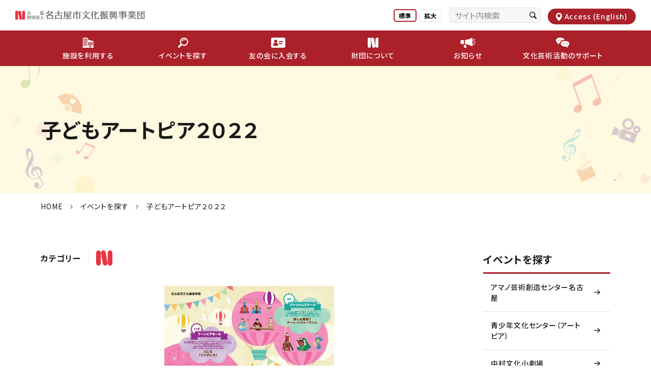

--- FILE ---
content_type: text/html; charset=none
request_url: https://www.bunka758.or.jp/event/headquarters/details/post_82.html
body_size: 25455
content:
<!DOCTYPE html>
<html lang="ja">
<head>
<meta charset="utf-8">
<meta http-equiv="X-UA-Compatible" content="IE=edge">
<title>å­ã©ã‚‚ã‚¢ãƒ¼ãƒˆãƒ”ã‚¢ï¼’ï¼ï¼’ï¼’ | åå¤å±‹å¸‚æ–‡åŒ–æŒ¯èˆˆäº‹æ¥­å›£</title>
<meta name="description" content="åå¤å±‹å¸‚æ–‡åŒ–æŒ¯èˆˆäº‹æ¥­å›£ã€€Webã‚µã‚¤ãƒˆã®ã€Œå­ã©ã‚‚ã‚¢ãƒ¼ãƒˆãƒ”ã‚¢ï¼’ï¼ï¼’ï¼’ã€ãƒšãƒ¼ã‚¸ã§ã™ã€‚">
<meta name="keywords" content="">
<meta name="viewport" content="width=device-width,initial-scale=1">
<meta name="format-detection" content="telephone=no">
<meta property="og:type" content="website">
<meta property="og:title" content="å­ã©ã‚‚ã‚¢ãƒ¼ãƒˆãƒ”ã‚¢ï¼’ï¼ï¼’ï¼’ | åå¤å±‹å¸‚æ–‡åŒ–æŒ¯èˆˆäº‹æ¥­å›£">
<meta property="og:site_name" content="åå¤å±‹å¸‚æ–‡åŒ–æŒ¯èˆˆäº‹æ¥­å›£">
<meta property="og:url" content="https://www.bunka758.or.jp/event/headquarters/details/post_82.html">
<meta property="og:description" content="åå¤å±‹å¸‚æ–‡åŒ–æŒ¯èˆˆäº‹æ¥­å›£ã€€Webã‚µã‚¤ãƒˆã®ã€Œå­ã©ã‚‚ã‚¢ãƒ¼ãƒˆãƒ”ã‚¢ï¼’ï¼ï¼’ï¼’ã€ãƒšãƒ¼ã‚¸ã§ã™ã€‚">
<meta property="og:image" content="https://www.bunka758.or.jp/assets/images/ogp_ja.jpg">
<meta name="mtea:params" content='{"blog_id":"62","entry_id":"1687","folder_id":"","posttype":"entry"}'>
<link rel="stylesheet" href="/assets/css/common.css">
<link rel="stylesheet" href="/assets/css/unique/ja.css">
<link rel="stylesheet" href="/assets/css/unique/event.css" />
<script type="application/ld+json">
{
"@context": "https://schema.org",
"@type": "Event",
"name": "å­ã©ã‚‚ã‚¢ãƒ¼ãƒˆãƒ”ã‚¢ï¼’ï¼ï¼’ï¼’",
"startDate": "2022-12-17",
"endDate": "2022-12-18",
"eventAttendanceMode": "https://schema.org/OfflineEventAttendanceMode",
"location": {
"@type": "Place",
"name": "ãƒŠãƒ‡ã‚£ã‚¢ãƒ‘ãƒ¼ã‚¯",
"address": {
"@type": "PostalAddress",
"name": "åå¤å±‹å¸‚ä¸­åŒºæ „3-18-1",
}
},
"image": [
"https://www.bunka758.or.jp/event/headquarters/files/images/efaeb5c21c797f042968a609c9048ade13697f83.jpg",
]
}
</script>
<link rel="shortcut icon" href="/favicon.ico">
<link rel="apple-touch-icon" href="/apple-touch-icon.png">
<link rel="icon" type="image/png" href="/android-chrome-256x256.png">
<!-- Google tag (gtag.js) -->
<script async src="https://www.googletagmanager.com/gtag/js?id=G-WKP38TNTHM"></script>
<script>
window.dataLayer = window.dataLayer || [];
function gtag(){dataLayer.push(arguments);}
gtag('js', new Date());
gtag('config', 'G-WKP38TNTHM');
</script>
</head>
<body id="top" class="layout-col2">
<noscript>JavascriptãŒOFFã®ãŸã‚æ­£ã—ãè¡¨ç¤ºã•ã‚Œãªã„å¯èƒ½æ€§ãŒã‚ã‚Šã¾ã™ã€‚</noscript>
<!-- [ WRAP ] -->
<div id="l-wrap">
<!-- [ GLOBAL HEADER ] -->
<header id="l-header">
<div class="header-overlay"></div>
<div class="header-outer">
<div class="header-inner">
<div class="header-upper">
<div class="header-logo">
<p class="logo-img"><a href="/"><img class="" src="/assets/svg/logo.svg" alt="å…¬ç›Šè²¡å›£æ³•äºº åå¤å±‹å¸‚æ–‡åŒ–æŒ¯èˆˆäº‹æ¥­å›£"></a></p>
</div>
<div class="header-tools">
<dl class="tools-font">
<dt class="font-ttl">æ–‡å­—ã‚µã‚¤ã‚º</dt>
<dd class="font-btn">
<ul class="btn-list">
<li><button data-fontsize="normal">æ¨™æº–</button></li>
<li><button data-fontsize="large">æ‹¡å¤§</button></li>
</ul>
</dd>
</dl>
<dl class="tools-search">
<dt class="search-ttl">æ¤œç´¢</dt>
<dd class="search-wrap">
<form class="search-form" action="/search/" method="get">
<input type="text" class="form-text form-gcs" name="q" placeholder="ã‚µã‚¤ãƒˆå†…æ¤œç´¢" value="">
<button type="submit" class="form-btn" aria-label="æ¤œç´¢ã™ã‚‹"></button>
</form>
</dd>
</dl>
<div class="tools-enlink">
<a href="/english_access/" class="enlink-map"><span>Access (English)</span></a>
</div>
</div>
<div class="header-action">
<ul class="action-list">
<li class="list-item">
<button class="item-btn btn-menu" data-spmenutoggle><span class="btn-wrap"></span><span class="btn-txt">MENU</span></button>
</li>
</ul>
</div>
</div>
<div class="header-menu">
<div class="menu-wrap">
<nav class="menu-gnav">
<ul class="gnav-list">
<li class="list-item" data-accordion="sp,tab">
<a href="/facility/" class="item-head has-child" aria-expanded="false" aria-controls="acc-panel-head-1" id="acc-trigger-head-1" data-accordion-button="sp,tab">
<span class="head-ico"><img src="/assets/svg/i_gnav_01.svg" alt=""></span>
<span class="head-txt">æ–½è¨­ã‚’åˆ©ç”¨ã™ã‚‹</span>
</a>
<div class="item-container"  id="acc-panel-head-1" aria-labelledby="acc-trigger-head-1" aria-hidden="true" data-accordion-cont="sp,tab">
<div class="item-inner">
<p class="item-ttl">
<a href="/facility/" class="ttl-inner"><span>æ–½è¨­ã‚’åˆ©ç”¨ã™ã‚‹ï¼ˆæ–½è¨­ã‚’æŽ¢ã™ï¼‰</span></a>
</p>
<div class="item-box">
<div class="box-item item-col1">
<ul class="item-child">
<li class="child-item"><a href="/facility/geijutsusouzou/">ã‚¢ãƒžãƒŽèŠ¸è¡“å‰µé€ ã‚»ãƒ³ã‚¿ãƒ¼åå¤å±‹</a></li>
<li class="child-item"><a href="/facility/seishonen/">é’å°‘å¹´æ–‡åŒ–ã‚»ãƒ³ã‚¿ãƒ¼ï¼ˆã‚¢ãƒ¼ãƒˆãƒ”ã‚¢ï¼‰</a></li>
<li class="child-item"><a href="/facility/nakamura/">ä¸­æ‘æ–‡åŒ–å°åŠ‡å ´</a></li>
<li class="child-item"><a href="/facility/minami/">å—æ–‡åŒ–å°åŠ‡å ´</a></li>
<li class="child-item"><a href="/facility/nishi/">è¥¿æ–‡åŒ–å°åŠ‡å ´</a></li>
<li class="child-item"><a href="/facility/minato/">æ¸¯æ–‡åŒ–å°åŠ‡å ´</a></li>
<li class="child-item"><a href="/facility/tenpaku/">å¤©ç™½æ–‡åŒ–å°åŠ‡å ´</a></li>
<li class="child-item"><a href="/facility/meito/">åæ±æ–‡åŒ–å°åŠ‡å ´</a></li>
<li class="child-item"><a href="/facility/kamiyashiro/">ä¸Šç¤¾ãƒ¬ã‚¯ãƒªã‚¨ãƒ¼ã‚·ãƒ§ãƒ³ãƒ«ãƒ¼ãƒ </a></li>
<li class="child-item"><a href="/facility/moriyama/">å®ˆå±±æ–‡åŒ–å°åŠ‡å ´</a></li>
<li class="child-item"><a href="/facility/kita/">åŒ—æ–‡åŒ–å°åŠ‡å ´</a></li>
<li class="child-item"><a href="/facility/midori/">ç·‘æ–‡åŒ–å°åŠ‡å ´</a></li>
<li class="child-item"><a href="/facility/higashi/">æ±æ–‡åŒ–å°åŠ‡å ´</a></li>
<li class="child-item"><a href="/facility/atsuta/">ç†±ç”°æ–‡åŒ–å°åŠ‡å ´</a></li>
<li class="child-item"><a href="/facility/chikusa/">åƒç¨®æ–‡åŒ–å°åŠ‡å ´</a></li>
<li class="child-item"><a href="/facility/nakagawa/">ä¸­å·æ–‡åŒ–å°åŠ‡å ´</a></li>
<li class="child-item"><a href="/facility/mizuho/">ç‘žç©‚æ–‡åŒ–å°åŠ‡å ´</a></li>
<li class="child-item"><a href="/facility/showa/">æ˜­å’Œæ–‡åŒ–å°åŠ‡å ´</a></li>
<li class="child-item"><a href="/facility/sakae/">å¸‚æ°‘ã‚®ãƒ£ãƒ©ãƒªãƒ¼æ „</a></li>
<li class="child-item"><a href="/facility/yada/">å¸‚æ°‘ã‚®ãƒ£ãƒ©ãƒªãƒ¼çŸ¢ç”°</a></li>
<li class="child-item"><a href="/facility/act/">æ¼”åŠ‡ç·´ç¿’é¤¨ï¼ˆã‚¢ã‚¯ãƒ†ãƒŽãƒ³ï¼‰</a></li>
<li class="child-item"><a href="/facility/touzanso/">æ±å±±è˜</a></li>
<li class="child-item"><a href="/facility/nougakudo/">åå¤å±‹èƒ½æ¥½å ‚</a></li>
</ul>
<div class="item-btns">
<ul class="btns-list">
<li class="list-item">
<a href="https://www2.bunka758.or.jp/reserve/index.do" target="_blank" class="item-search">
<span class="btn-inner">ç©ºãçŠ¶æ³ã‚’æ¤œç´¢ã™ã‚‹</span>
</a>
</li>
<li class="list-item">
<a href="/facility/barrierfree/" class="item-btn">
<span class="btn-inner">ãƒãƒªã‚¢ãƒ•ãƒªãƒ¼æƒ…å ±</span>
</a>
</li>
</ul>
</div>
</div>
</div>
<p class="item-close"><button class="close-inner" data-lnav-close><img src="/assets/svg/i_close.svg?c=fff" alt="close" data-svg></button></p>
</div>
</div>
</li>
<li class="list-item" data-accordion="sp,tab">
<a href="/event/" class="item-head has-child" aria-expanded="false" aria-controls="acc-panel-head-2" id="acc-trigger-head-2" data-accordion-button="sp,tab">
<span class="head-ico"><img src="/assets/svg/i_gnav_02.svg" alt=""></span>
<span class="head-txt">ã‚¤ãƒ™ãƒ³ãƒˆã‚’æŽ¢ã™</span>
</a>
<div class="item-container"  id="acc-panel-head-2" aria-labelledby="acc-trigger-head-2" aria-hidden="true" data-accordion-cont="sp,tab">
<div class="item-inner">
<p class="item-ttl">
<a href="/event/" class="ttl-inner"><span>çµžã‚Šè¾¼ã¿æ¤œç´¢ï¼ˆæ—¥ç¨‹ãƒ»ã‚¸ãƒ£ãƒ³ãƒ«ç­‰ã‹ã‚‰æŽ¢ã™ï¼‰</span></a>
</p>
<p class="item-subttl">
<span class="subttl-inner">æ–½è¨­ã‹ã‚‰æŽ¢ã™</span>
</p>
<div class="item-box">
<div class="box-item item-col1">
<ul class="item-child">
<li class="child-item"><a href="/event/geijutsusouzou/">ã‚¢ãƒžãƒŽèŠ¸è¡“å‰µé€ ã‚»ãƒ³ã‚¿ãƒ¼åå¤å±‹</a></li>
<li class="child-item"><a href="/event/seishonen/">é’å°‘å¹´æ–‡åŒ–ã‚»ãƒ³ã‚¿ãƒ¼ï¼ˆã‚¢ãƒ¼ãƒˆãƒ”ã‚¢ï¼‰</a></li>
<li class="child-item"><a href="/event/nakamura/">ä¸­æ‘æ–‡åŒ–å°åŠ‡å ´</a></li>
<li class="child-item"><a href="/event/minami/">å—æ–‡åŒ–å°åŠ‡å ´</a></li>
<li class="child-item"><a href="/event/nishi/">è¥¿æ–‡åŒ–å°åŠ‡å ´</a></li>
<li class="child-item"><a href="/event/minato/">æ¸¯æ–‡åŒ–å°åŠ‡å ´</a></li>
<li class="child-item"><a href="/event/tenpaku/">å¤©ç™½æ–‡åŒ–å°åŠ‡å ´</a></li>
<li class="child-item"><a href="/event/meito/">åæ±æ–‡åŒ–å°åŠ‡å ´</a></li>
<li class="child-item"><a href="/event/kamiyashiro/">ä¸Šç¤¾ãƒ¬ã‚¯ãƒªã‚¨ãƒ¼ã‚·ãƒ§ãƒ³ãƒ«ãƒ¼ãƒ </a></li>
<li class="child-item"><a href="/event/moriyama/">å®ˆå±±æ–‡åŒ–å°åŠ‡å ´</a></li>
<li class="child-item"><a href="/event/kita/">åŒ—æ–‡åŒ–å°åŠ‡å ´</a></li>
<li class="child-item"><a href="/event/midori/">ç·‘æ–‡åŒ–å°åŠ‡å ´</a></li>
<li class="child-item"><a href="/event/higashi/">æ±æ–‡åŒ–å°åŠ‡å ´</a></li>
<li class="child-item"><a href="/event/atsuta/">ç†±ç”°æ–‡åŒ–å°åŠ‡å ´</a></li>
<li class="child-item"><a href="/event/chikusa/">åƒç¨®æ–‡åŒ–å°åŠ‡å ´</a></li>
<li class="child-item"><a href="/event/nakagawa/">ä¸­å·æ–‡åŒ–å°åŠ‡å ´</a></li>
<li class="child-item"><a href="/event/mizuho/">ç‘žç©‚æ–‡åŒ–å°åŠ‡å ´</a></li>
<li class="child-item"><a href="/event/showa/">æ˜­å’Œæ–‡åŒ–å°åŠ‡å ´</a></li>
<li class="child-item"><a href="/event/sakae/">å¸‚æ°‘ã‚®ãƒ£ãƒ©ãƒªãƒ¼æ „</a></li>
<li class="child-item"><a href="/event/yada/">å¸‚æ°‘ã‚®ãƒ£ãƒ©ãƒªãƒ¼çŸ¢ç”°</a></li>
<li class="child-item"><a href="/event/act/">æ¼”åŠ‡ç·´ç¿’é¤¨ï¼ˆã‚¢ã‚¯ãƒ†ãƒŽãƒ³ï¼‰</a></li>
<li class="child-item"><a href="/event/touzanso/">æ±å±±è˜</a></li>
<li class="child-item"><a href="/event/nougakudo/">åå¤å±‹èƒ½æ¥½å ‚</a></li>
</ul>
<div class="item-btns">
<ul class="btns-list">
<li class="list-item">
<a href="/event/movie/" class="item-btn">
<span class="btn-inner">å‹•ç”»ä¸€è¦§</span>
</a>
</li>
<li class="list-item">
<a href="/event/ticket/" class="item-btn">
<span class="btn-inner">ãƒã‚±ãƒƒãƒˆè³¼å…¥æ–¹æ³•</span>
</a>
</li>
</ul>
</div>
</div>
</div>
<p class="item-close"><button class="close-inner" data-lnav-close><img src="/assets/svg/i_close.svg?c=fff" alt="close" data-svg></button></p>
</div>
</div>
</li>
<li class="list-item">
<a href="/tomo/" class="item-head">
<span class="head-ico"><img src="/assets/svg/i_gnav_03.svg" alt=""></span>
<span class="head-txt">å‹ã®ä¼šã«å…¥ä¼šã™ã‚‹</span>
</a>
</li>
<li class="list-item" data-accordion="sp,tab">
<a href="/about/" class="item-head has-child" aria-expanded="false" aria-controls="acc-panel-head-3" id="acc-trigger-head-3" data-accordion-button="sp,tab">
<span class="head-ico"><img src="/assets/svg/i_gnav_04.svg" alt=""></span>
<span class="head-txt">è²¡å›£ã«ã¤ã„ã¦</span>
</a>
<div class="item-container"  id="acc-panel-head-3" aria-labelledby="acc-trigger-head-3" aria-hidden="true" data-accordion-cont="sp,tab">
<div class="item-inner">
<p class="item-ttl">
<a href="/about/" class="ttl-inner"><span>è²¡å›£ã«ã¤ã„ã¦</span></a>
</p>
<div class="item-box">
<div class="box-item item-col1">
<div class="item-thumblist">
<ul data-gs="12" data-gs-pa="22">
<li data-gs-col="3">
<a class="item-inner" href="/about/mission/">
<div class="item-img">
<img src="/about/files/images/p_about_01.jpg" alt="">
</div>
<div class="item-caption">
<p class="caption-title"><span class="title-inner">ãƒŸãƒƒã‚·ãƒ§ãƒ³</span></p>
</div>
</a>
</li>
<li data-gs-col="3">
<a class="item-inner" href="/about/message/">
<div class="item-img">
<img src="/about/files/images/p_about_02.jpg" alt="">
</div>
<div class="item-caption">
<p class="caption-title"><span class="title-inner">ç†äº‹é•·ãƒ¡ãƒƒã‚»ãƒ¼ã‚¸</span></p>
</div>
</a>
</li>
<li data-gs-col="3">
<a class="item-inner" href="/about/number/">
<div class="item-img">
<img src="/about/files/images/p_about_03.jpg" alt="">
</div>
<div class="item-caption">
<p class="caption-title"><span class="title-inner">æ•°å­—ã§è¦‹ã‚‹è²¡å›£</span></p>
</div>
</a>
</li>
<li data-gs-col="3">
<a class="item-inner" href="/about/attempt/">
<div class="item-img">
<img src="/about/files/images/p_about_04.jpg" alt="">
</div>
<div class="item-caption">
<p class="caption-title"><span class="title-inner">äº‹æ¥­ã¨å–ã‚Šçµ„ã¿</span></p>
</div>
</a>
</li>
</ul>
</div>
<ul class="item-child">
<li class="child-item"><a href="/about/archive/">ä¸»ãªäº‹æ¥­</a></li>
<li class="child-item"><a href="https://www.youtube.com/watch?v=PAEFbl3OFTI&feature=youtu.be" target="_blank">åå¤å±‹å¸‚æ–‡åŒ–åŸºé‡‘ç´¹ä»‹å‹•ç”»</a></li>
<li class="child-item"><a href="/about/foundation/">åå¤å±‹å¸‚æ–‡åŒ–åŸºé‡‘</a></li>
<li class="child-item"><a href="/about/manage/">ç®¡ç†æ–½è¨­ä¸€è¦§</a></li>
<li class="child-item"><a href="/about/award/">è¡¨å½°åˆ¶åº¦</a></li>
<li class="child-item"><a href="/about/overview/">æ¦‚è¦</a></li>
<li class="child-item"><a href="/about/establish/">è¨­ç«‹è¶£æ„æ›¸</a></li>
<li class="child-item"><a href="/about/officer/">å½¹å“¡</a></li>
<li class="child-item"><a href="/about/regulation/">è¦å®šé–¢ä¿‚</a></li>
<li class="child-item"><a href="/about/report/">äº‹æ¥­å ±å‘Šãƒ»æ±ºç®—å ±å‘Š</a></li>
<li class="child-item"><a href="/careers/">æ±‚äººæƒ…å ±</a></li>
<li class="child-item"><a href="/about/oketaro/">ã‚ªã‚±å¤ªéƒŽã®éƒ¨å±‹</a></li>
</ul>
</div>
</div>
<p class="item-close"><button class="close-inner" data-lnav-close><img src="/assets/svg/i_close.svg?c=fff" alt="close" data-svg></button></p>
</div>
</div>
</li>
<li class="list-item">
<a href="/news/" class="item-head">
<span class="head-ico"><img src="/assets/svg/i_gnav_05.svg" alt=""></span>
<span class="head-txt">ãŠçŸ¥ã‚‰ã›</span>
</a>
</li>
<li class="list-item">
<a href="/culture/" class="item-head">
<span class="head-ico"><img src="/assets/svg/i_gnav_06.svg" alt=""></span>
<span class="head-txt">æ–‡åŒ–èŠ¸è¡“æ´»å‹•ã®ã‚µãƒãƒ¼ãƒˆ</span>
</a>
</li>
</ul>
</nav>
<div class="menu-tools">
<dl class="tools-font">
<dt class="font-ttl">æ–‡å­—ã‚µã‚¤ã‚º</dt>
<dd class="font-btn">
<ul class="btn-list">
<li><button data-fontsize="normal">æ¨™æº–</button></li>
<li><button data-fontsize="large">æ‹¡å¤§</button></li>
</ul>
</dd>
</dl>
<dl class="tools-search">
<dt class="search-ttl">æ¤œç´¢</dt>
<dd class="search-wrap">
<form class="search-form" action="/search/" method="get">
<input type="text" class="form-text form-gcs" name="q" placeholder="ã‚µã‚¤ãƒˆå†…æ¤œç´¢" value="">
<button type="submit" class="form-btn" aria-label="æ¤œç´¢ã™ã‚‹"></button>
</form>
</dd>
</dl>
<div class="tools-enlink">
<a href="/english_access/" class="enlink-map"><span>Access (English)</span></a>
</div>
</div>
<div class="menu-subnav">
<div class="lower-menu">
<div class="menu-nav">
<ul class="nav-list">
<li class="list-item"><a href="/culture/contact/">ãŠå•åˆã›</a></li>
<li class="list-item"><a href="/external/">å¤–éƒ¨æƒ…å ±ã«é–¢ã™ã‚‹æ³¨æ„æ›¸ããƒšãƒ¼ã‚¸</a></li>
<li class="list-item"><a href="/legal/">ç‰¹å®šå•†å–å¼•ã«é–¢ã™ã‚‹æ³•å¾‹ã«åŸºã¥ãè¡¨è¨˜</a></li>
<li class="list-item"><a href="/privacy/">ãƒ—ãƒ©ã‚¤ãƒã‚·ãƒ¼ãƒãƒªã‚·ãƒ¼</a></li>
<li class="list-item"><a href="/accessibility/">ã‚¢ã‚¯ã‚»ã‚·ãƒ“ãƒªãƒ†ã‚£æ–¹é‡</a></li>
<li class="list-item"><a href="/careers/">æ±‚äººæƒ…å ±</a></li>
<li class="list-item"><a href="/sitemap/">ã‚µã‚¤ãƒˆãƒžãƒƒãƒ—</a></li>
</ul>
</div>
<div class="menu-logo">
<span class="logo-wrap"><a href="/"><img src="/assets/svg/logo_wh.svg" alt="åå¤å±‹å¸‚æ–‡åŒ–æŒ¯èˆˆäº‹æ¥­å›£"></a></span>
</div>
</div>
</div>
</div>
</div>
</div>
</div>
</header>
<!-- [ /GLOBAL HEADER ] -->
<!-- [ CONTENT ] -->
<main id="l-content">
<div class="m-txt-ttl">
<div data-fixed="">
<div class="ttl-inner">
<div class="ttl-inner2">
<h1 class="inner-ttl">å­ã©ã‚‚ã‚¢ãƒ¼ãƒˆãƒ”ã‚¢ï¼’ï¼ï¼’ï¼’</h1>
</div>
</div>
</div>
</div>
<div class="content-pagepath" data-fixed>
<div class="m-box-pagepath">
<div class="pagepath-inner">
<ul class="pagepath-list">
<li class="list-item"><a class="item-inner" href="/">HOME</a></li>
<li class="list-item"><a class="item-inner" href="/event/">ã‚¤ãƒ™ãƒ³ãƒˆã‚’æŽ¢ã™</a></li>
<li class="list-item"><span class="item-inner">å­ã©ã‚‚ã‚¢ãƒ¼ãƒˆãƒ”ã‚¢ï¼’ï¼ï¼’ï¼’</span></li>
</ul>
</div>
</div>
</div>
<div class="content-inner" data-fixed>
<div class="content-main">
<div class="m-box-category">
<div class="category-inner">
<p class="category-ttl">ã‚«ãƒ†ã‚´ãƒªãƒ¼</p>
<ul class="category-list">
<li class="list-item"><span class="m-txt-cat cat-jigyoudan">äº‹æ¥­å›£ä¸»å‚¬</span></li>
</ul>
</div>
</div>
<div class="u-event-main">
<div class="main-img">
<img src="/event/headquarters/files/images/efaeb5c21c797f042968a609c9048ade13697f83.jpg" alt="å­ã©ã‚‚ã‚¢ãƒ¼ãƒˆãƒ”ã‚¢ï¼’ï¼ï¼’ï¼’ã®ãƒãƒ©ã‚·">
</div>
<div class="main-link">
<a class="m-btn-common" href="/event/headquarters/files/pdf/combinepdf%20%286%29.pdf" target="_blank"><span>ãƒãƒ©ã‚·ã‚’è¦‹ã‚‹</span></a>
</div>
</div>
<p class='m-txt-p'><span class='cred fw'>â€»çµ‚äº†ã—ã¾ã—ãŸ</span></p><p class="m-txt-p">æ „ã®ãƒŠãƒ‡ã‚£ã‚¢ãƒ‘ãƒ¼ã‚¯ã«ã€â€œãªã”ã‚„â€ã®æ–‡åŒ–èŠ¸è¡“ãŒå‹¢ãžã‚ã„ï¼<br>ãƒãƒ¬ã‚¨é‘‘è³žã‚„ãƒ‘ãƒ•ã‚©ãƒ¼ãƒžãƒ³ã‚¹ã‚¹ãƒ†ãƒ¼ã‚¸ã€ãƒ¯ãƒ¼ã‚¯ã‚·ãƒ§ãƒƒãƒ—ã«å‚åŠ ã—ã¦ã€ãŸãã•ã‚“ã®æ–‡åŒ–èŠ¸è¡“ã«è§¦ã‚Œã¦ã¿ã‚ˆã†â™ª<br>éŸ³æ¥½ã€ä¼çµ±èŠ¸èƒ½ã€ãƒ€ãƒ³ã‚¹ã€ç¾Žè¡“ã€é€ å½¢ã€ãªã©ãªã©ãƒ»ãƒ»ãƒ»<br>ãŸãã•ã‚“ã®â€œãŸã®ã—ã„â€ãŒå¾…ã£ã¦ã‚‹ã‚ˆï¼</p>
<h2 id="ttl_outline" class="m-txt-ttl2">é–‹å‚¬æ¦‚è¦</h2>
<table class="m-table-common table-event">
<tbody>
<tr>
<th>æ—¥æ™‚</th>
<td><p class="m-txt-p">2022å¹´ 12æœˆ17æ—¥ï¼ˆåœŸï¼‰ ãƒ» 18æ—¥ï¼ˆæ—¥ï¼‰</p></td>
</tr>
<tr>
<th>ä¼šå ´</th>
<td><p class="m-txt-p">ãƒŠãƒ‡ã‚£ã‚¢ãƒ‘ãƒ¼ã‚¯ï¼ˆåå¤å±‹å¸‚ä¸­åŒºæ „3-18-1ï¼‰</p></td>
</tr>
<tr>
<th>æ–™é‡‘</th>
<td>
ãƒãƒ¬ã‚¨ã€Œã‚·ãƒ³ãƒ‡ãƒ¬ãƒ©ã€ï¼šå¤§äººï¼1,800å††ã€€å­ã©ã‚‚ï¼1,000å††<br>æ¥½ã—ã•ç™ºè¦‹ï¼ï¼ã‚¢ãƒ¼ãƒˆãƒ»ãƒ‘ãƒ•ã‚©ãƒ¼ãƒžãƒ³ã‚¹ï¼šé‘‘è³žç„¡æ–™ï¼ˆäº‹å‰ç”³è¾¼ï¼‰<br>ã‚ãƒ¼ã¨ãƒ»ãã‚‰ãµã¨ãƒ¯ãƒ¼ã‚¯ã‚·ãƒ§ãƒƒãƒ—ï¼šå‚åŠ è²»500å††
</td>
</tr>
<tr>
<th>å•åˆã›</th>
<td><p class="m-txt-p">å…¬ç›Šè²¡å›£æ³•äººåå¤å±‹å¸‚æ–‡åŒ–æŒ¯èˆˆäº‹æ¥­å›£ãƒã‚±ãƒƒãƒˆã‚¬ã‚¤ãƒ‰ï¼ˆå¹³æ—¥9:00ï½ž17:00ï¼‰ã€€TELï¼š052-249-9387</p></td>
</tr>
</tbody>
</table>
<div class="m-list-link link-btn position-center" data-unit-field="1665550830">
<ul class="link-list">
<li class="list-item">
<a href="/about/archive/artpia/" class="m-btn-common">
<span class="btn-inner">è©³ç´°ã¯ã“ã¡ã‚‰ï¼</span>
</a>
</li>
</ul>
</div>
<div class="m-box-share">
<div class="share-inner">
<p class="share-ttl">ã‚·ã‚§ã‚¢ï¼</p>
<ul class="share-btn">
<li><a href="https://www.facebook.com/share.php?u=https%3A%2F%2Fwww.bunka758.or.jp%2Fevent%2Fheadquarters%2Fdetails%2Fpost_82.html" target="_blank"><img src="/assets/svg/i_sns_fb.svg" alt="facebookã«ã‚·ã‚§ã‚¢ã™ã‚‹"></a></li>
<li><a href="https://twitter.com/intent/tweet?text=%E5%AD%90%E3%81%A9%E3%82%82%E3%82%A2%E3%83%BC%E3%83%88%E3%83%94%E3%82%A2%EF%BC%92%EF%BC%90%EF%BC%92%EF%BC%92%0D%0A%E6%9C%AC%E9%83%A8%20-%20%E5%90%8D%E5%8F%A4%E5%B1%8B%E5%B8%82%E6%96%87%E5%8C%96%E6%8C%AF%E8%88%88%E4%BA%8B%E6%A5%AD%E5%9B%A3%0D%0A&url=https%3A%2F%2Fwww.bunka758.or.jp%2Fevent%2Fheadquarters%2Fdetails%2Fpost_82.html" target="_blank"><img src="/assets/svg/i_sns_tw.svg" alt="Xï¼ˆæ—§ï¼šTwitterï¼‰ã«ã‚·ã‚§ã‚¢ã™ã‚‹"></a></li>
<li><a href="https://social-plugins.line.me/lineit/share?url=https%3A%2F%2Fwww.bunka758.or.jp%2Fevent%2Fheadquarters%2Fdetails%2Fpost_82.html" target="_blank"><img src="/assets/svg/i_sns_line.svg" alt="LINEã§é€ã‚‹"></a></li>
</ul>
</div>
</div>
</div>
<div class="content-nav">
<div class="nav-inner">
<p class="nav-ttl"><a href="/event/" class="ttl-inner">ã‚¤ãƒ™ãƒ³ãƒˆã‚’æŽ¢ã™</a></p>
<ul class="nav-list">
<li>
<a href="/event/search/?offset=0&limit=1&date_start=&date_end=&price_start=&price_end=&facility=ã‚¢ãƒžãƒŽèŠ¸è¡“å‰µé€ ã‚»ãƒ³ã‚¿ãƒ¼åå¤å±‹&search=">ã‚¢ãƒžãƒŽèŠ¸è¡“å‰µé€ ã‚»ãƒ³ã‚¿ãƒ¼åå¤å±‹</a>
</li>
<li>
<a href="/event/search/?offset=0&limit=1&date_start=&date_end=&price_start=&price_end=&facility=é’å°‘å¹´æ–‡åŒ–ã‚»ãƒ³ã‚¿ãƒ¼ï¼ˆã‚¢ãƒ¼ãƒˆãƒ”ã‚¢ï¼‰&search=">é’å°‘å¹´æ–‡åŒ–ã‚»ãƒ³ã‚¿ãƒ¼ï¼ˆã‚¢ãƒ¼ãƒˆãƒ”ã‚¢ï¼‰</a>
</li>
<li>
<a href="/event/search/?offset=0&limit=1&date_start=&date_end=&price_start=&price_end=&facility=ä¸­æ‘æ–‡åŒ–å°åŠ‡å ´&search=">ä¸­æ‘æ–‡åŒ–å°åŠ‡å ´</a>
</li>
<li>
<a href="/event/search/?offset=0&limit=1&date_start=&date_end=&price_start=&price_end=&facility=å—æ–‡åŒ–å°åŠ‡å ´&search=">å—æ–‡åŒ–å°åŠ‡å ´</a>
</li>
<li>
<a href="/event/search/?offset=0&limit=1&date_start=&date_end=&price_start=&price_end=&facility=è¥¿æ–‡åŒ–å°åŠ‡å ´&search=">è¥¿æ–‡åŒ–å°åŠ‡å ´</a>
</li>
<li>
<a href="/event/search/?offset=0&limit=1&date_start=&date_end=&price_start=&price_end=&facility=æ¸¯æ–‡åŒ–å°åŠ‡å ´&search=">æ¸¯æ–‡åŒ–å°åŠ‡å ´</a>
</li>
<li>
<a href="/event/search/?offset=0&limit=1&date_start=&date_end=&price_start=&price_end=&facility=å¤©ç™½æ–‡åŒ–å°åŠ‡å ´&search=">å¤©ç™½æ–‡åŒ–å°åŠ‡å ´</a>
</li>
<li>
<a href="/event/search/?offset=0&limit=1&date_start=&date_end=&price_start=&price_end=&facility=åæ±æ–‡åŒ–å°åŠ‡å ´&search=">åæ±æ–‡åŒ–å°åŠ‡å ´</a>
</li>
<li>
<a href="/event/search/?offset=0&limit=1&date_start=&date_end=&price_start=&price_end=&facility=ä¸Šç¤¾ãƒ¬ã‚¯ãƒªã‚¨ãƒ¼ã‚·ãƒ§ãƒ³ãƒ«ãƒ¼ãƒ &search=">ä¸Šç¤¾ãƒ¬ã‚¯ãƒªã‚¨ãƒ¼ã‚·ãƒ§ãƒ³ãƒ«ãƒ¼ãƒ </a>
</li>
<li>
<a href="/event/search/?offset=0&limit=1&date_start=&date_end=&price_start=&price_end=&facility=å®ˆå±±æ–‡åŒ–å°åŠ‡å ´&search=">å®ˆå±±æ–‡åŒ–å°åŠ‡å ´</a>
</li>
<li>
<a href="/event/search/?offset=0&limit=1&date_start=&date_end=&price_start=&price_end=&facility=åŒ—æ–‡åŒ–å°åŠ‡å ´&search=">åŒ—æ–‡åŒ–å°åŠ‡å ´</a>
</li>
<li>
<a href="/event/search/?offset=0&limit=1&date_start=&date_end=&price_start=&price_end=&facility=ç·‘æ–‡åŒ–å°åŠ‡å ´&search=">ç·‘æ–‡åŒ–å°åŠ‡å ´</a>
</li>
<li>
<a href="/event/search/?offset=0&limit=1&date_start=&date_end=&price_start=&price_end=&facility=æ±æ–‡åŒ–å°åŠ‡å ´&search=">æ±æ–‡åŒ–å°åŠ‡å ´</a>
</li>
<li>
<a href="/event/search/?offset=0&limit=1&date_start=&date_end=&price_start=&price_end=&facility=ç†±ç”°æ–‡åŒ–å°åŠ‡å ´&search=">ç†±ç”°æ–‡åŒ–å°åŠ‡å ´</a>
</li>
<li>
<a href="/event/search/?offset=0&limit=1&date_start=&date_end=&price_start=&price_end=&facility=åƒç¨®æ–‡åŒ–å°åŠ‡å ´&search=">åƒç¨®æ–‡åŒ–å°åŠ‡å ´</a>
</li>
<li>
<a href="/event/search/?offset=0&limit=1&date_start=&date_end=&price_start=&price_end=&facility=ä¸­å·æ–‡åŒ–å°åŠ‡å ´&search=">ä¸­å·æ–‡åŒ–å°åŠ‡å ´</a>
</li>
<li>
<a href="/event/search/?offset=0&limit=1&date_start=&date_end=&price_start=&price_end=&facility=ç‘žç©‚æ–‡åŒ–å°åŠ‡å ´&search=">ç‘žç©‚æ–‡åŒ–å°åŠ‡å ´</a>
</li>
<li>
<a href="/event/search/?offset=0&limit=1&date_start=&date_end=&price_start=&price_end=&facility=æ˜­å’Œæ–‡åŒ–å°åŠ‡å ´&search=">æ˜­å’Œæ–‡åŒ–å°åŠ‡å ´</a>
</li>
<li>
<a href="/event/search/?offset=0&limit=1&date_start=&date_end=&price_start=&price_end=&facility=å¸‚æ°‘ã‚®ãƒ£ãƒ©ãƒªãƒ¼æ „&search=">å¸‚æ°‘ã‚®ãƒ£ãƒ©ãƒªãƒ¼æ „</a>
</li>
<li>
<a href="/event/search/?offset=0&limit=1&date_start=&date_end=&price_start=&price_end=&facility=å¸‚æ°‘ã‚®ãƒ£ãƒ©ãƒªãƒ¼çŸ¢ç”°&search=">å¸‚æ°‘ã‚®ãƒ£ãƒ©ãƒªãƒ¼çŸ¢ç”°</a>
</li>
<li>
<a href="/event/search/?offset=0&limit=1&date_start=&date_end=&price_start=&price_end=&facility=æ¼”åŠ‡ç·´ç¿’é¤¨ï¼ˆã‚¢ã‚¯ãƒ†ãƒŽãƒ³ï¼‰&search=">æ¼”åŠ‡ç·´ç¿’é¤¨ï¼ˆã‚¢ã‚¯ãƒ†ãƒŽãƒ³ï¼‰</a>
</li>
<li>
<a href="/event/search/?offset=0&limit=1&date_start=&date_end=&price_start=&price_end=&facility=æ±å±±è˜&search=">æ±å±±è˜</a>
</li>
<li>
<a href="/event/search/?offset=0&limit=1&date_start=&date_end=&price_start=&price_end=&facility=åå¤å±‹èƒ½æ¥½å ‚&search=">åå¤å±‹èƒ½æ¥½å ‚</a>
</li>
<li>
<a href="/event/search/?offset=0&limit=1&date_start=&date_end=&price_start=&price_end=&facility=æœ¬éƒ¨&search=">æœ¬éƒ¨</a>
</li>
</ul>
</div>
</div>
</div>
</main>
<!-- [ /CONTENT ] -->
<!-- [ GLOBAL FOOTER ] -->
<footer id="l-footer">
<div class="footer-menu" data-footer-menu>
<div data-fixed="">
<div class="menu-nav">
<ul class="nav-list">
<li class="list-item"><a href="/culture/contact/">ãŠå•åˆã›</a></li>
<li class="list-item"><a href="/external/">å¤–éƒ¨æƒ…å ±ã«é–¢ã™ã‚‹æ³¨æ„æ›¸ããƒšãƒ¼ã‚¸</a></li>
<li class="list-item"><a href="/legal/">ç‰¹å®šå•†å–å¼•ã«é–¢ã™ã‚‹æ³•å¾‹ã«åŸºã¥ãè¡¨è¨˜</a></li>
<li class="list-item"><a href="/privacy/">ãƒ—ãƒ©ã‚¤ãƒã‚·ãƒ¼ãƒãƒªã‚·ãƒ¼</a></li>
<li class="list-item"><a href="/accessibility/">ã‚¢ã‚¯ã‚»ã‚·ãƒ“ãƒªãƒ†ã‚£æ–¹é‡</a></li>
<li class="list-item"><a href="/careers/">æ±‚äººæƒ…å ±</a></li>
<li class="list-item"><a href="/sitemap/">ã‚µã‚¤ãƒˆãƒžãƒƒãƒ—</a></li>
</ul>
</div>
<div class="menu-logo">
<span class="logo-wrap"><a href="/"><img src="/assets/svg/logo_wh.svg" alt="åå¤å±‹å¸‚æ–‡åŒ–æŒ¯èˆˆäº‹æ¥­å›£"></a></span>
</div>
<div class="menu-pagetop" data-pagetop=""><a href="#l-wrap" class="pagetop-btn">Go to top</a></div>
</div>
</div>
<div class="footer-copy">
<div data-fixed="">
<div class="copy-inner">
<div class="copy-text">Copyright &copy; 2011 Nagoya City Cultural Promotion Agency. All Rights Reserved.</div>
</div>
</div>
</div>
</footer>
<!-- [ /GLOBAL FOOTER ] -->
<div class="hide-tab" data-device></div>
<div class="hide-pc" data-device></div>
</div>
<!-- [ WRAP ] -->
<script src="/assets/js/library.js"></script>
<script src="/assets/js/setting.js"></script>
<script src="/assets/js/function.js"></script>
<script src="/assets/js/common.js"></script>
<script src="/assets/js/unique/event.js"></script>
</body>
</html>


--- FILE ---
content_type: text/css
request_url: https://www.bunka758.or.jp/assets/css/unique/event.css
body_size: 53404
content:
input[type=date]::-webkit-inner-spin-button,
input[type=datetime]::-webkit-inner-spin-button,
input[type=datetime-local]::-webkit-inner-spin-button,
input[type=month]::-webkit-inner-spin-button,
input[type=time]::-webkit-inner-spin-button,
input[type=week]::-webkit-inner-spin-button {
  display: none;
}

::-webkit-datetime-edit-year-field:after,
::-webkit-datetime-edit-month-field:after,
::-webkit-datetime-edit-day-field:after {
  content: "";
}
::-webkit-datetime-edit-year-field:not([aria-valuenow]),
::-webkit-datetime-edit-month-field:not([aria-valuenow]),
::-webkit-datetime-edit-day-field:not([aria-valuenow]) {
  color: transparent;
}

::-webkit-clear-button {
  margin-left: 0px;
  margin-right: 5px;
}

@media print, screen and (min-width: 1025px) {
  .layout-col1 #l-content .content-inner {
    display: block;
  }
}

.m-table-common.table-event tbody tr th {
  width: 30%;
}
@media print, screen and (min-width: 768px) {
  .m-table-common.table-event tbody tr th {
    width: 20%;
  }
}

.u-event-searcharea .searcharea-ttl {
  position: relative;
  font-size: 2rem;
  font-weight: bold;
  padding-left: 34px;
  line-height: 1.75;
}
@media print, screen and (min-width: 768px) {
  .u-event-searcharea .searcharea-ttl {
    font-size: 2.8rem;
    padding-left: 40px;
  }
}
.u-event-searcharea .searcharea-ttl:before {
  content: "";
  display: inline-block;
  width: 24px;
  height: 24px;
  background: url(../../svg/i_search.svg?c=AB2029) center no-repeat;
  background-size: 24px 24px;
  position: absolute;
  left: 0px;
  top: 50%;
  margin-top: -11px;
}
body.pagecolor-02 .u-event-searcharea .searcharea-ttl:before {
  background: url(../../svg/i_search.svg?c=F9F451) center no-repeat;
  background-size: 24px 24px;
}
body.pagecolor-03 .u-event-searcharea .searcharea-ttl:before {
  background: url(../../svg/i_search.svg?c=1A1A1A) center no-repeat;
  background-size: 24px 24px;
}
body.pagecolor-04 .u-event-searcharea .searcharea-ttl:before {
  background: url(../../svg/i_search.svg?c=fff) center no-repeat;
  background-size: 24px 24px;
}
@media print, screen and (min-width: 768px) {
  .u-event-searcharea .searcharea-ttl:before {
    width: 30px;
    height: 30px;
    background-size: 30px 30px;
    margin-top: -14px;
  }
}

.u-event-search {
  margin-top: 15px;
  background-color: #F5F6F6;
  border-radius: 20px;
  padding: 20px;
}
body.pagecolor-02 .u-event-search {
  background-color: #0505B7;
}
body.pagecolor-03 .u-event-search {
  background-color: #EBCC26;
}
body.pagecolor-04 .u-event-search {
  background-color: #474747;
}
@media print, screen and (min-width: 768px) {
  .u-event-search {
    margin-top: 20px;
    padding: 10px 30px 30px;
  }
}
@media print, screen and (min-width: 768px) {
  .u-event-search .search-item {
    display: -webkit-box;
    display: -webkit-flex;
    display: -ms-flexbox;
    display: flex;
    -webkit-box-align: center;
    -webkit-align-items: center;
        -ms-flex-align: center;
            align-items: center;
    padding: 0 15px;
  }
}
.u-event-search .search-item + .search-item {
  margin-top: 20px;
  border-top: 2px solid #E1E1E1;
  padding-top: 15px;
}
body.pagecolor-02 .u-event-search .search-item + .search-item {
  border-top: 2px solid #F9F451;
}
body.pagecolor-03 .u-event-search .search-item + .search-item {
  border-top: 2px solid #1A1A1A;
}
body.pagecolor-04 .u-event-search .search-item + .search-item {
  border-top: 2px solid #fff;
}
@media print, screen and (min-width: 768px) {
  .u-event-search .search-item + .search-item {
    margin-top: 15px;
    padding-top: 0;
  }
}
.u-event-search .search-item dt {
  font-size: 1.6rem;
  font-weight: bold;
  line-height: 1.75;
}
@media print, screen and (min-width: 768px) {
  .u-event-search .search-item dt {
    margin-top: 15px;
    width: calc(24% - 20px);
    margin-right: 20px;
    font-size: 2rem;
  }
}
@media print, screen and (min-width: 768px) {
  .u-event-search .search-item dd {
    width: 76%;
  }
}
.u-event-search .search-checkbox {
  display: -webkit-box;
  display: -webkit-flex;
  display: -ms-flexbox;
  display: flex;
  -webkit-flex-wrap: wrap;
      -ms-flex-wrap: wrap;
          flex-wrap: wrap;
}
.u-event-search .search-checkbox .checkbox-item {
  margin-top: 15px;
  position: relative;
  overflow: hidden;
  margin-right: 20px;
  padding-right: 16px;
}
@media print, screen and (min-width: 768px) {
  .u-event-search .search-checkbox .checkbox-item {
    padding-right: 21px;
  }
}
.u-event-search .search-checkbox .checkbox-item:before {
  content: "";
  display: inline-block;
  position: absolute;
  right: 0px;
  top: 0.3em;
  bottom: 0.3em;
  width: 1px;
  background: #E1E1E1;
}
body.pagecolor-02 .u-event-search .search-checkbox .checkbox-item:before {
  background: #F9F451;
}
body.pagecolor-03 .u-event-search .search-checkbox .checkbox-item:before {
  background: #1A1A1A;
}
body.pagecolor-04 .u-event-search .search-checkbox .checkbox-item:before {
  background: #fff;
}
.u-event-search .search-checkbox .checkbox-item:last-child {
  margin-right: 0;
  padding-right: 0;
}
.u-event-search .search-checkbox .checkbox-item:last-child:before {
  display: none;
}
.u-event-search .search-checkbox .checkbox-item .checkbox-input {
  position: absolute;
  top: 0px;
  left: 0px;
  opacity: 0;
}
.u-event-search .search-checkbox .checkbox-item .checkbox-input:checked + .checkbox-label:before {
  background: #AB2029;
}
.u-event-search .search-checkbox .checkbox-item .checkbox-input:checked + .checkbox-label:after {
  content: "";
  display: inline-block;
  width: 10px;
  height: 10px;
  background: url(../../svg/i_check.svg) center no-repeat;
  background-size: 10px auto;
  position: absolute;
  left: 5px;
  top: 50%;
  margin-top: -3px;
}
.u-event-search .search-checkbox .checkbox-item .checkbox-label {
  position: relative;
  padding-left: 28px;
  line-height: 1.75;
}
.u-event-search .search-checkbox .checkbox-item .checkbox-label:before {
  content: "";
  display: inline-block;
  width: 20px;
  height: 20px;
  background: #fff;
  border: 1px solid #E1E1E1;
  border-radius: 5px;
  position: absolute;
  left: 0px;
  top: 50%;
  margin-top: -9px;
}
body.pagecolor-02 .u-event-search .search-checkbox .checkbox-item .checkbox-label:before {
  border: 1px solid #F9F451;
}
body.pagecolor-03 .u-event-search .search-checkbox .checkbox-item .checkbox-label:before {
  border: 1px solid #1A1A1A;
}
body.pagecolor-04 .u-event-search .search-checkbox .checkbox-item .checkbox-label:before {
  border: 1px solid #fff;
}
.u-event-search .search-input {
  margin-top: 15px;
  border: 1px solid #E1E1E1;
  background: #fff;
  border-radius: 5px;
  width: 100%;
  font-size: 1.6rem;
  padding: 10px;
}
body.pagecolor-02 .u-event-search .search-input {
  border: 1px solid #F9F451;
  background: transparent;
}
body.pagecolor-03 .u-event-search .search-input {
  border: 1px solid #1A1A1A;
  background: transparent;
}
body.pagecolor-04 .u-event-search .search-input {
  border: 1px solid #fff;
  background: transparent;
}
@media print, screen and (min-width: 768px) {
  .u-event-search .search-input {
    font-size: 1.8rem;
    padding: 14px 20px;
  }
}
.u-event-search .search-input::-webkit-input-placeholder {
  color: #767676;
}
.u-event-search .search-input::-moz-placeholder {
  color: #767676;
}
.u-event-search .search-input:-ms-input-placeholder {
  color: #767676;
}
.u-event-search .search-input::-ms-input-placeholder {
  color: #767676;
}
.u-event-search .search-input::placeholder {
  color: #767676;
}
body.pagecolor-02 .u-event-search .search-input::-webkit-input-placeholder {
  color: #A3A3A3;
}
body.pagecolor-02 .u-event-search .search-input::-moz-placeholder {
  color: #A3A3A3;
}
body.pagecolor-02 .u-event-search .search-input:-ms-input-placeholder {
  color: #A3A3A3;
}
body.pagecolor-02 .u-event-search .search-input::-ms-input-placeholder {
  color: #A3A3A3;
}
body.pagecolor-02 .u-event-search .search-input::placeholder {
  color: #A3A3A3;
}
body.pagecolor-03 .u-event-search .search-input::-webkit-input-placeholder {
  color: #767676;
}
body.pagecolor-03 .u-event-search .search-input::-moz-placeholder {
  color: #767676;
}
body.pagecolor-03 .u-event-search .search-input:-ms-input-placeholder {
  color: #767676;
}
body.pagecolor-03 .u-event-search .search-input::-ms-input-placeholder {
  color: #767676;
}
body.pagecolor-03 .u-event-search .search-input::placeholder {
  color: #767676;
}
body.pagecolor-04 .u-event-search .search-input::-webkit-input-placeholder {
  color: #A3A3A3;
}
body.pagecolor-04 .u-event-search .search-input::-moz-placeholder {
  color: #A3A3A3;
}
body.pagecolor-04 .u-event-search .search-input:-ms-input-placeholder {
  color: #A3A3A3;
}
body.pagecolor-04 .u-event-search .search-input::-ms-input-placeholder {
  color: #A3A3A3;
}
body.pagecolor-04 .u-event-search .search-input::placeholder {
  color: #A3A3A3;
}
.u-event-search .search-input.input-date {
  width: calc(100% - 2em);
  color: #1A1A1A;
}
body.pagecolor-02 .u-event-search .search-input.input-date {
  color: #A3A3A3;
}
body.pagecolor-03 .u-event-search .search-input.input-date {
  color: #767676;
}
body.pagecolor-04 .u-event-search .search-input.input-date {
  color: #A3A3A3;
}
@media print, screen and (min-width: 768px) {
  .u-event-search .search-input.input-date {
    width: 200px;
    padding: 12px 15px;
  }
}
.u-event-search .search-input.input-price {
  width: 90px;
  text-align: right;
}
@media print, screen and (min-width: 1025px) {
  .u-event-search .search-input.input-price {
    width: 180px;
  }
}
.u-event-search .search-select {
  margin-top: 15px;
  border: 1px solid #E1E1E1;
  background: #fff;
  border-radius: 5px;
  position: relative;
}
body.pagecolor-02 .u-event-search .search-select {
  border: 1px solid #F9F451;
  background: transparent;
}
body.pagecolor-03 .u-event-search .search-select {
  border: 1px solid #1A1A1A;
  background: transparent;
}
body.pagecolor-04 .u-event-search .search-select {
  border: 1px solid #fff;
  background: transparent;
}
.u-event-search .search-select:before {
  content: "";
  background: url(../../svg/i_arrow_select.svg) center no-repeat;
  background-size: 100% auto;
  width: 18px;
  height: 18px;
  display: block;
  position: absolute;
  top: 0;
  bottom: 0;
  right: 10px;
  margin: auto;
}
@media print, screen and (min-width: 768px) {
  .u-event-search .search-select:before {
    width: 32px;
    height: 32px;
  }
}
.u-event-search .search-select select {
  -webkit-appearance: none;
     -moz-appearance: none;
          appearance: none;
  border: none;
  border-radius: 4px;
  color: #1A1A1A;
  font-size: 1.6rem;
  padding: 10px 40px 10px 15px;
  background: transparent;
  width: 100%;
  display: block;
  position: relative;
}
body.pagecolor-02 .u-event-search .search-select select {
  color: #F9F451;
}
body.pagecolor-03 .u-event-search .search-select select {
  color: #1A1A1A;
}
body.pagecolor-04 .u-event-search .search-select select {
  color: #fff;
}
@media print, screen and (min-width: 768px) {
  .u-event-search .search-select select {
    font-size: 1.8rem;
    padding: 15px 55px 15px 20px;
  }
}
.u-event-search .search-select select::-ms-expand {
  display: none;
}
body.pagecolor-02 .u-event-search .search-select select option {
  background: #0505B7;
  color: #F9F451;
}
body.pagecolor-03 .u-event-search .search-select select option {
  background: #EBCC26;
  color: #1A1A1A;
}
body.pagecolor-04 .u-event-search .search-select select option {
  background: #474747;
  color: #fff;
}
@media print, screen and (min-width: 768px) {
  .u-event-search .search-date {
    display: -webkit-box;
    display: -webkit-flex;
    display: -ms-flexbox;
    display: flex;
    -webkit-flex-wrap: wrap;
        -ms-flex-wrap: wrap;
            flex-wrap: wrap;
    -webkit-box-align: center;
    -webkit-align-items: center;
        -ms-flex-align: center;
            align-items: center;
  }
}
@media print, screen and (min-width: 768px) {
  .u-event-search .search-date .date-cal {
    margin-right: 40px;
  }
}
@media print, screen and (min-width: 1025px) {
  .u-event-search .search-price {
    display: -webkit-box;
    display: -webkit-flex;
    display: -ms-flexbox;
    display: flex;
    -webkit-box-align: center;
    -webkit-align-items: center;
        -ms-flex-align: center;
            align-items: center;
  }
}
@media print, screen and (min-width: 1025px) {
  .u-event-search .search-price .search-checkbox {
    margin-right: 30px;
  }
}
.u-event-search .search-price .price-input {
  display: -webkit-box;
  display: -webkit-flex;
  display: -ms-flexbox;
  display: flex;
  -webkit-flex-wrap: wrap;
      -ms-flex-wrap: wrap;
          flex-wrap: wrap;
}
.u-event-search .search-price .price-input .input-set {
  margin-right: 15px;
}
@media print, screen and (min-width: 768px) {
  .u-event-search .search-price .price-input .input-set {
    margin-right: 30px;
  }
}
.u-event-search .search-price .price-input .input-set:last-child {
  margin-right: 0;
}
.u-event-search .search-btn {
  margin-top: 20px;
  text-align: center;
}
@media print, screen and (min-width: 768px) {
  .u-event-search .search-btn {
    border-top: 2px solid #E1E1E1;
    margin-top: 15px;
    padding-top: 25px;
    display: -webkit-box;
    display: -webkit-flex;
    display: -ms-flexbox;
    display: flex;
    -webkit-box-pack: center;
    -webkit-justify-content: center;
        -ms-flex-pack: center;
            justify-content: center;
    -webkit-box-align: center;
    -webkit-align-items: center;
        -ms-flex-align: center;
            align-items: center;
  }
  body.pagecolor-02 .u-event-search .search-btn {
    border-top: 2px solid #F9F451;
  }
  body.pagecolor-03 .u-event-search .search-btn {
    border-top: 2px solid #1A1A1A;
  }
  body.pagecolor-04 .u-event-search .search-btn {
    border-top: 2px solid #fff;
  }
}
.u-event-search .search-btn li + li {
  margin-top: 20px;
}
@media print, screen and (min-width: 768px) {
  .u-event-search .search-btn li + li {
    margin: 0 0 0 40px;
  }
}
.u-event-search .search-btn .btn-reset {
  background: #fff;
  font-weight: bold;
  padding: 14px 20px;
  border-radius: 25px;
  border: 2px solid #767676;
  color: #767676;
}
body.pagecolor-02 .u-event-search .search-btn .btn-reset {
  border: 2px solid #A3A3A3;
  color: #A3A3A3;
}
body.pagecolor-03 .u-event-search .search-btn .btn-reset {
  border: 2px solid #767676;
  color: #767676;
}
body.pagecolor-04 .u-event-search .search-btn .btn-reset {
  border: 2px solid #A3A3A3;
  color: #A3A3A3;
}
@media print, screen and (min-width: 768px) {
  .u-event-search .search-btn .btn-reset {
    padding: 18px 50px;
    border-radius: 30px;
  }
}

.u-event-pickup {
  margin-top: 30px;
  background: #F5F6F6;
  position: relative;
  padding: 60px 0;
}
body.pagecolor-02 .u-event-pickup {
  background-color: #0505B7;
}
body.pagecolor-03 .u-event-pickup {
  background-color: #EBCC26;
}
body.pagecolor-04 .u-event-pickup {
  background-color: #474747;
}
@media print, screen and (min-width: 768px) {
  .u-event-pickup {
    margin-top: 120px;
    padding: 115px 0 120px;
  }
}
.u-event-pickup:before {
  content: "";
  display: inline-block;
  position: absolute;
  top: 0px;
  left: 0px;
  right: 0px;
  height: 256px;
  background: url(../../images/event/bg_pickup_sp.jpg) center no-repeat;
  background-size: cover;
}
@media print, screen and (min-width: 768px) {
  .u-event-pickup:before {
    height: 460px;
    background: url(../../images/event/bg_pickup_pc.jpg) center no-repeat;
    background-size: cover;
  }
}
.u-event-pickup .pickup-ttl {
  position: relative;
  color: #fff;
}
.u-event-pickup .pickup-ttl .m-txt-ttlhasen .ttl-ja {
  color: #fff !important;
}
.u-event-pickup .pickup-ttl .m-txt-ttlhasen .ttl-en {
  color: #fff !important;
}
.u-event-pickup .pickup-slider {
  margin-top: 20px;
}
@media print, screen and (min-width: 768px) {
  .u-event-pickup .pickup-slider {
    margin-top: 60px;
  }
}
.u-event-pickup .pickup-slider .slider-item {
  width: 48vw;
  padding: 0 10px;
}
@media print, screen and (min-width: 768px) {
  .u-event-pickup .pickup-slider .slider-item {
    width: 284px;
    padding: 0 22px;
  }
}
.u-event-pickup .pickup-slider .slider-item .item-wrap {
  display: block;
}
.u-event-pickup .pickup-slider .slider-item .item-wrap .item-image .image-img {
  position: relative;
  background-color: #fff;
  overflow: hidden;
  padding-bottom: 142%;
  border-radius: 10px;
}
@media print, screen and (min-width: 768px) {
  .u-event-pickup .pickup-slider .slider-item .item-wrap .item-image .image-img {
    border-radius: 10px;
  }
}
.u-event-pickup .pickup-slider .slider-item .item-wrap .item-image .image-img img {
  position: absolute;
  top: 0;
  bottom: 0;
  left: 0;
  right: 0;
  max-width: 100%;
  max-height: 100%;
  margin: auto;
  -webkit-transition: all 0.3s ease-out;
  transition: all 0.3s ease-out;
}
.u-event-pickup .pickup-slider .slider-item .item-wrap .item-image .image-img .img-end {
  position: absolute;
  top: 0;
  left: 0;
  right: 0;
  width: 100%;
  background: rgba(26, 26, 26, 0.75);
  z-index: 1;
  text-align: center;
  font-weight: bold;
  color: #fff;
  padding: 5px;
}
.u-event-pickup .pickup-slider .slider-item .item-wrap .item-text {
  margin-top: 15px;
}
.u-event-pickup .pickup-slider .slider-item .item-wrap .item-text .text-cat {
  margin-top: -5px;
  margin-bottom: 10px;
  letter-spacing: -0.04em;
}
.u-event-pickup .pickup-slider .slider-item .item-wrap .item-text .text-cat .m-txt-cat {
  letter-spacing: normal;
  margin-top: 5px;
  margin-right: 5px;
}
.u-event-pickup .pickup-slider .slider-item .item-wrap .item-text .text-cat .m-txt-cat:last-child {
  margin-right: 0px;
}
.u-event-pickup .pickup-slider .slider-item .item-wrap .item-text .text-ttl {
  position: relative;
  margin-top: 10px;
  padding-bottom: 10px;
  border-bottom: solid 1px #E1E1E1;
  color: #1A1A1A;
  font-size: 1.4rem;
  font-weight: bold;
  line-height: 1.75;
}
body.pagecolor-02 .u-event-pickup .pickup-slider .slider-item .item-wrap .item-text .text-ttl {
  border-bottom: solid 1px #F9F451;
  color: #F9F451;
}
body.pagecolor-03 .u-event-pickup .pickup-slider .slider-item .item-wrap .item-text .text-ttl {
  border-bottom: solid 1px #1A1A1A;
  color: #1A1A1A;
}
body.pagecolor-04 .u-event-pickup .pickup-slider .slider-item .item-wrap .item-text .text-ttl {
  border-bottom: solid 1px #fff;
  color: #fff;
}
@media print, screen and (min-width: 768px) {
  .u-event-pickup .pickup-slider .slider-item .item-wrap .item-text .text-ttl {
    margin-top: 20px;
    padding-bottom: 20px;
    font-size: 2rem;
  }
}
.u-event-pickup .pickup-slider .slider-item .item-wrap .item-text .text-date {
  margin-top: 10px;
  color: #898989;
  font-weight: bold;
  font-size: 1.2rem;
  line-height: 1.75;
}
body.pagecolor-02 .u-event-pickup .pickup-slider .slider-item .item-wrap .item-text .text-date {
  color: #F9F451;
}
body.pagecolor-03 .u-event-pickup .pickup-slider .slider-item .item-wrap .item-text .text-date {
  color: #1A1A1A;
}
body.pagecolor-04 .u-event-pickup .pickup-slider .slider-item .item-wrap .item-text .text-date {
  color: #fff;
}
@media print, screen and (min-width: 768px) {
  .u-event-pickup .pickup-slider .slider-item .item-wrap .item-text .text-date {
    margin-top: 15px;
    font-size: 1.6rem;
    -webkit-box-align: center;
    -webkit-align-items: center;
        -ms-flex-align: center;
            align-items: center;
    display: -webkit-box;
    display: -webkit-flex;
    display: -ms-flexbox;
    display: flex;
    padding-right: 12px;
  }
}
.u-event-pickup .pickup-slider .slider-item .item-wrap .item-text .text-date.is-bk {
  color: #1A1A1A;
}
body.pagecolor-02 .u-event-pickup .pickup-slider .slider-item .item-wrap .item-text .text-date.is-bk {
  color: #F9F451;
}
body.pagecolor-03 .u-event-pickup .pickup-slider .slider-item .item-wrap .item-text .text-date.is-bk {
  color: #1A1A1A;
}
body.pagecolor-04 .u-event-pickup .pickup-slider .slider-item .item-wrap .item-text .text-date.is-bk {
  color: #fff;
}
.u-event-pickup .pickup-slider .slider-item .item-wrap .item-text .text-venue {
  margin-top: 10px;
  position: relative;
  padding-left: 17px;
  opacity: 0.75;
  font-size: 1.1rem;
  line-height: 1.75;
  color: #1A1A1A;
}
body.pagecolor-02 .u-event-pickup .pickup-slider .slider-item .item-wrap .item-text .text-venue {
  color: #F9F451;
}
body.pagecolor-03 .u-event-pickup .pickup-slider .slider-item .item-wrap .item-text .text-venue {
  color: #1A1A1A;
}
body.pagecolor-04 .u-event-pickup .pickup-slider .slider-item .item-wrap .item-text .text-venue {
  color: #fff;
}
@media print, screen and (min-width: 768px) {
  .u-event-pickup .pickup-slider .slider-item .item-wrap .item-text .text-venue {
    margin-top: 15px;
    font-size: 1.4rem;
    padding-left: 20px;
  }
}
.u-event-pickup .pickup-slider .slider-item .item-wrap .item-text .text-venue:before {
  content: "";
  display: inline-block;
  width: 11px;
  height: 15px;
  background: url(../../svg/i_address.svg) center no-repeat;
  background-size: auto 15px;
  position: absolute;
  left: 0px;
  top: 0.3em;
}
body.pagecolor-02 .u-event-pickup .pickup-slider .slider-item .item-wrap .item-text .text-venue:before {
  background: url(../../svg/i_address.svg?c=F9F451) center no-repeat;
  background-size: auto 15px;
  opacity: 0.75;
}
body.pagecolor-03 .u-event-pickup .pickup-slider .slider-item .item-wrap .item-text .text-venue:before {
  background: url(../../svg/i_address.svg?c=1A1A1A) center no-repeat;
  background-size: auto 15px;
  opacity: 0.75;
}
body.pagecolor-04 .u-event-pickup .pickup-slider .slider-item .item-wrap .item-text .text-venue:before {
  background: url(../../svg/i_address.svg?c=fff) center no-repeat;
  background-size: auto 15px;
  opacity: 0.75;
}
@media print, screen and (min-width: 768px) {
  .u-event-pickup .pickup-slider .slider-item .item-wrap .item-text .text-venue:before {
    width: 12px;
    height: 16px;
    background-size: auto 16px;
  }
}
[data-whatinput=keyboard] .u-event-pickup .pickup-slider .slider-item .item-wrap:focus {
  text-decoration: none;
}
[data-whatinput=keyboard] .u-event-pickup .pickup-slider .slider-item .item-wrap:focus[target=_blank]:not(.noticon) .item-ttl:after {
  content: "";
  display: inline-block;
  width: 0.85714285em;
  height: 1.14285714em;
  margin-left: 0.5em;
  background: url("../svg/i_blank.svg?c=AB2029") no-repeat right top;
  background-size: 100% auto;
  position: relative;
  top: 0.25em;
  width: 0.714285em;
  height: 0.714285em;
  top: 0em;
}
@media print, screen and (min-width: 768px) {
  [data-whatinput=keyboard] .u-event-pickup .pickup-slider .slider-item .item-wrap:focus[target=_blank]:not(.noticon) .item-ttl:after {
    width: 0.777777777em;
    height: 1em;
    top: 0.15em;
  }
}
@media print, screen and (min-width: 768px) {
  [data-whatinput=keyboard] .u-event-pickup .pickup-slider .slider-item .item-wrap:focus[target=_blank]:not(.noticon) .item-ttl:after {
    width: 0.72222222em;
    height: 0.72222222em;
    top: 0em;
  }
}
[data-whatinput=keyboard] .u-event-pickup .pickup-slider .slider-item .item-wrap:focus[href$=".pdf"]:not(.noticon) .item-ttl:after, [data-whatinput=keyboard] .u-event-pickup .pickup-slider .slider-item .item-wrap:focus[href*=".pdf#page"]:not(.noticon) .item-ttl:after {
  content: "";
  display: inline-block;
  width: 0.85714285em;
  height: 1.14285714em;
  margin-left: 0.5em;
  background: url("../svg/i_pdf.svg?c=AB2029") no-repeat right top;
  background-size: 100% auto;
  position: relative;
  top: 0.25em;
}
@media print, screen and (min-width: 768px) {
  [data-whatinput=keyboard] .u-event-pickup .pickup-slider .slider-item .item-wrap:focus[href$=".pdf"]:not(.noticon) .item-ttl:after, [data-whatinput=keyboard] .u-event-pickup .pickup-slider .slider-item .item-wrap:focus[href*=".pdf#page"]:not(.noticon) .item-ttl:after {
    width: 0.777777777em;
    height: 1em;
    top: 0.15em;
  }
}
[data-whatinput=keyboard] .u-event-pickup .pickup-slider .slider-item .item-wrap:focus[href$=".doc"]:not(.noticon) .item-ttl:after, [data-whatinput=keyboard] .u-event-pickup .pickup-slider .slider-item .item-wrap:focus[href$=".docx"]:not(.noticon) .item-ttl:after {
  content: "";
  display: inline-block;
  width: 0.85714285em;
  height: 1.14285714em;
  margin-left: 0.5em;
  background: url("../svg/i_word.svg?c=AB2029") no-repeat right top;
  background-size: 100% auto;
  position: relative;
  top: 0.25em;
}
@media print, screen and (min-width: 768px) {
  [data-whatinput=keyboard] .u-event-pickup .pickup-slider .slider-item .item-wrap:focus[href$=".doc"]:not(.noticon) .item-ttl:after, [data-whatinput=keyboard] .u-event-pickup .pickup-slider .slider-item .item-wrap:focus[href$=".docx"]:not(.noticon) .item-ttl:after {
    width: 0.777777777em;
    height: 1em;
    top: 0.15em;
  }
}
[data-whatinput=keyboard] .u-event-pickup .pickup-slider .slider-item .item-wrap:focus[href$=".xls"]:not(.noticon) .item-ttl:after, [data-whatinput=keyboard] .u-event-pickup .pickup-slider .slider-item .item-wrap:focus[href$=".xlsx"]:not(.noticon) .item-ttl:after {
  content: "";
  display: inline-block;
  width: 0.85714285em;
  height: 1.14285714em;
  margin-left: 0.5em;
  background: url("../svg/i_excel.svg?c=AB2029") no-repeat right top;
  background-size: 100% auto;
  position: relative;
  top: 0.25em;
}
@media print, screen and (min-width: 768px) {
  [data-whatinput=keyboard] .u-event-pickup .pickup-slider .slider-item .item-wrap:focus[href$=".xls"]:not(.noticon) .item-ttl:after, [data-whatinput=keyboard] .u-event-pickup .pickup-slider .slider-item .item-wrap:focus[href$=".xlsx"]:not(.noticon) .item-ttl:after {
    width: 0.777777777em;
    height: 1em;
    top: 0.15em;
  }
}
[data-whatinput=keyboard] .u-event-pickup .pickup-slider .slider-item .item-wrap:focus[href$=".zip"]:not(.noticon) .item-ttl:after {
  content: "";
  display: inline-block;
  width: 0.85714285em;
  height: 1.14285714em;
  margin-left: 0.5em;
  background: url("../svg/i_zip.svg?c=AB2029") no-repeat right top;
  background-size: 100% auto;
  position: relative;
  top: 0.25em;
}
@media print, screen and (min-width: 768px) {
  [data-whatinput=keyboard] .u-event-pickup .pickup-slider .slider-item .item-wrap:focus[href$=".zip"]:not(.noticon) .item-ttl:after {
    width: 0.777777777em;
    height: 1em;
    top: 0.15em;
  }
}
[data-whatinput=keyboard] .u-event-pickup .pickup-slider .slider-item .item-wrap:focus .item-image .image-img img {
  -webkit-transform: scale(1.05);
          transform: scale(1.05);
}
[data-whatinput=keyboard] .u-event-pickup .pickup-slider .slider-item .item-wrap:focus .item-text .text-ttl {
  color: #AB2029;
}
@media print, screen and (min-width: 1025px) {
  .u-event-pickup .pickup-slider .slider-item .item-wrap:hover {
    text-decoration: none;
  }
  .u-event-pickup .pickup-slider .slider-item .item-wrap:hover[target=_blank]:not(.noticon) .item-ttl:after {
    content: "";
    display: inline-block;
    width: 0.85714285em;
    height: 1.14285714em;
    margin-left: 0.5em;
    background: url("../svg/i_blank.svg?c=AB2029") no-repeat right top;
    background-size: 100% auto;
    position: relative;
    top: 0.25em;
    width: 0.714285em;
    height: 0.714285em;
    top: 0em;
  }
}
@media print, screen and (min-width: 1025px) and (min-width: 768px) {
  .u-event-pickup .pickup-slider .slider-item .item-wrap:hover[target=_blank]:not(.noticon) .item-ttl:after {
    width: 0.777777777em;
    height: 1em;
    top: 0.15em;
  }
}
@media print, screen and (min-width: 1025px) and (min-width: 768px) {
  .u-event-pickup .pickup-slider .slider-item .item-wrap:hover[target=_blank]:not(.noticon) .item-ttl:after {
    width: 0.72222222em;
    height: 0.72222222em;
    top: 0em;
  }
}
@media print, screen and (min-width: 1025px) {
  .u-event-pickup .pickup-slider .slider-item .item-wrap:hover[href$=".pdf"]:not(.noticon) .item-ttl:after, .u-event-pickup .pickup-slider .slider-item .item-wrap:hover[href*=".pdf#page"]:not(.noticon) .item-ttl:after {
    content: "";
    display: inline-block;
    width: 0.85714285em;
    height: 1.14285714em;
    margin-left: 0.5em;
    background: url("../svg/i_pdf.svg?c=AB2029") no-repeat right top;
    background-size: 100% auto;
    position: relative;
    top: 0.25em;
  }
}
@media print, screen and (min-width: 1025px) and (min-width: 768px) {
  .u-event-pickup .pickup-slider .slider-item .item-wrap:hover[href$=".pdf"]:not(.noticon) .item-ttl:after, .u-event-pickup .pickup-slider .slider-item .item-wrap:hover[href*=".pdf#page"]:not(.noticon) .item-ttl:after {
    width: 0.777777777em;
    height: 1em;
    top: 0.15em;
  }
}
@media print, screen and (min-width: 1025px) {
  .u-event-pickup .pickup-slider .slider-item .item-wrap:hover[href$=".doc"]:not(.noticon) .item-ttl:after, .u-event-pickup .pickup-slider .slider-item .item-wrap:hover[href$=".docx"]:not(.noticon) .item-ttl:after {
    content: "";
    display: inline-block;
    width: 0.85714285em;
    height: 1.14285714em;
    margin-left: 0.5em;
    background: url("../svg/i_word.svg?c=AB2029") no-repeat right top;
    background-size: 100% auto;
    position: relative;
    top: 0.25em;
  }
}
@media print, screen and (min-width: 1025px) and (min-width: 768px) {
  .u-event-pickup .pickup-slider .slider-item .item-wrap:hover[href$=".doc"]:not(.noticon) .item-ttl:after, .u-event-pickup .pickup-slider .slider-item .item-wrap:hover[href$=".docx"]:not(.noticon) .item-ttl:after {
    width: 0.777777777em;
    height: 1em;
    top: 0.15em;
  }
}
@media print, screen and (min-width: 1025px) {
  .u-event-pickup .pickup-slider .slider-item .item-wrap:hover[href$=".xls"]:not(.noticon) .item-ttl:after, .u-event-pickup .pickup-slider .slider-item .item-wrap:hover[href$=".xlsx"]:not(.noticon) .item-ttl:after {
    content: "";
    display: inline-block;
    width: 0.85714285em;
    height: 1.14285714em;
    margin-left: 0.5em;
    background: url("../svg/i_excel.svg?c=AB2029") no-repeat right top;
    background-size: 100% auto;
    position: relative;
    top: 0.25em;
  }
}
@media print, screen and (min-width: 1025px) and (min-width: 768px) {
  .u-event-pickup .pickup-slider .slider-item .item-wrap:hover[href$=".xls"]:not(.noticon) .item-ttl:after, .u-event-pickup .pickup-slider .slider-item .item-wrap:hover[href$=".xlsx"]:not(.noticon) .item-ttl:after {
    width: 0.777777777em;
    height: 1em;
    top: 0.15em;
  }
}
@media print, screen and (min-width: 1025px) {
  .u-event-pickup .pickup-slider .slider-item .item-wrap:hover[href$=".zip"]:not(.noticon) .item-ttl:after {
    content: "";
    display: inline-block;
    width: 0.85714285em;
    height: 1.14285714em;
    margin-left: 0.5em;
    background: url("../svg/i_zip.svg?c=AB2029") no-repeat right top;
    background-size: 100% auto;
    position: relative;
    top: 0.25em;
  }
}
@media print, screen and (min-width: 1025px) and (min-width: 768px) {
  .u-event-pickup .pickup-slider .slider-item .item-wrap:hover[href$=".zip"]:not(.noticon) .item-ttl:after {
    width: 0.777777777em;
    height: 1em;
    top: 0.15em;
  }
}
@media print, screen and (min-width: 1025px) {
  .u-event-pickup .pickup-slider .slider-item .item-wrap:hover .item-image .image-img img {
    -webkit-transform: scale(1.05);
            transform: scale(1.05);
  }
}
@media print, screen and (min-width: 1025px) {
  .u-event-pickup .pickup-slider .slider-item .item-wrap:hover .item-text .text-ttl {
    color: #AB2029;
  }
}
.u-event-pickup .pickup-slider .swiper-ctrl {
  margin-top: 20px;
}
@media print, screen and (min-width: 768px) {
  .u-event-pickup .pickup-slider .swiper-ctrl {
    margin-top: 40px;
  }
}
.u-event-pickup .pickup-btn {
  margin-top: 30px;
  text-align: center;
}
@media print, screen and (min-width: 768px) {
  .u-event-pickup .pickup-btn {
    margin-top: 60px;
  }
}

.u-event-list {
  margin-top: 60px;
}
@media print, screen and (min-width: 768px) {
  .u-event-list {
    margin-top: 95px;
  }
}
.u-event-list .m-box-event .event-list li.list-item.is-hidden {
  display: none;
}
.u-event-list .list-more {
  margin-top: 30px;
  text-align: center;
}
@media print, screen and (min-width: 768px) {
  .u-event-list .list-more {
    margin-top: 60px;
  }
}

.u-event-main {
  margin-top: 20px;
}
@media print, screen and (min-width: 768px) {
  .u-event-main {
    margin-top: 40px;
  }
}
.u-event-main .main-img {
  margin: auto;
  text-align: center;
  max-width: 334px;
}
.u-event-main .main-link {
  margin-top: 20px;
  text-align: center;
}
@media print, screen and (min-width: 768px) {
  .u-event-main .main-link {
    margin-top: 40px;
  }
}

.u-box-link {
  margin-top: 20px;
}
@media print, screen and (min-width: 768px) {
  .u-box-link {
    margin-top: 40px;
  }
}

.u-box-info {
  margin-top: 20px;
  background-color: #fff;
  border: solid 1px #E1E1E1;
  border-radius: 10px;
  background: transparent;
}
body.pagecolor-02 .u-box-info {
  background-color: #0000FF;
  border: solid 1px #F9F451;
}
body.pagecolor-03 .u-box-info {
  background-color: #F9F451;
  border: solid 1px #1A1A1A;
}
body.pagecolor-04 .u-box-info {
  background-color: #1A1A1A;
  border: solid 1px #fff;
}
@media print, screen and (min-width: 768px) {
  .u-box-info {
    margin-top: 40px;
  }
}
.u-box-info .info-inner {
  padding: 20px;
}
@media print, screen and (min-width: 768px) {
  .u-box-info .info-inner {
    padding: 30px;
    display: -webkit-box;
    display: -webkit-flex;
    display: -ms-flexbox;
    display: flex;
  }
}
.u-box-info .info-inner .info-ttl {
  font-weight: bold;
  position: relative;
  padding-right: 20px;
  font-size: 1.4rem;
}
@media print, screen and (min-width: 768px) {
  .u-box-info .info-inner .info-ttl:after {
    content: "";
    position: absolute;
    top: 0;
    bottom: 0;
    right: 0;
    margin: auto;
    width: 1px;
    height: 30px;
    background-color: #E1E1E1;
  }
  body.pagecolor-02 .u-box-info .info-inner .info-ttl:after {
    background-color: #F9F451;
  }
  body.pagecolor-03 .u-box-info .info-inner .info-ttl:after {
    background-color: #1A1A1A;
  }
  body.pagecolor-04 .u-box-info .info-inner .info-ttl:after {
    background-color: #fff;
  }
}
.u-box-info .info-inner .info-cont {
  margin-top: 10px;
}
@media print, screen and (min-width: 768px) {
  .u-box-info .info-inner .info-cont {
    margin-top: 0;
  }
}
.u-box-info .info-inner .info-cont .cont-img {
  display: -webkit-box;
  display: -webkit-flex;
  display: -ms-flexbox;
  display: flex;
  margin-left: 20px;
  font-size: 1.4rem;
}
.u-box-info .info-inner .info-cont .cont-img > img, .u-box-info .info-inner .info-cont .cont-img svg {
  width: 32px;
  padding-right: 10px;
}

.u-event-result > *:first-child,
#fs-result > *:first-child {
  margin-top: 0 !important;
}
.u-event-result > *:first-child.m-box-section,
#fs-result > *:first-child.m-box-section {
  padding-top: 0;
}
@media print, screen and (min-width: 768px) {
  .u-event-result > .image-position-left:first-child + *,
.u-event-result > .image-position-right:first-child + *,
#fs-result > .image-position-left:first-child + *,
#fs-result > .image-position-right:first-child + * {
    margin-top: 0 !important;
  }
}
@media screen and (max-width: 767px) {
  .u-event-result > [data-gs]:first-child [data-gs-col]:first-child > *:first-child,
#fs-result > [data-gs]:first-child [data-gs-col]:first-child > *:first-child {
    margin-top: 0 !important;
  }
}
@media print, screen and (min-width: 1025px) {
  .u-event-result > [data-gs]:first-child > [data-gs-col="12"]:nth-child(-n+1) > *:first-child,
#fs-result > [data-gs]:first-child > [data-gs-col="12"]:nth-child(-n+1) > *:first-child {
    margin-top: 0 !important;
  }
}
@media print, screen and (min-width: 1025px) {
  .u-event-result > [data-gs]:first-child > [data-gs-col="12"]:nth-child(-n+1) > [data-gs]:first-child > [data-gs-col="12"]:nth-child(-n+1) > *:first-child,
#fs-result > [data-gs]:first-child > [data-gs-col="12"]:nth-child(-n+1) > [data-gs]:first-child > [data-gs-col="12"]:nth-child(-n+1) > *:first-child {
    margin-top: 0 !important;
  }
}
@media print, screen and (min-width: 1025px) {
  .u-event-result > [data-gs]:first-child > [data-gs-col="12"]:nth-child(-n+1) > [data-gs]:first-child > [data-gs-col="6"]:nth-child(-n+2) > *:first-child,
#fs-result > [data-gs]:first-child > [data-gs-col="12"]:nth-child(-n+1) > [data-gs]:first-child > [data-gs-col="6"]:nth-child(-n+2) > *:first-child {
    margin-top: 0 !important;
  }
}
@media print, screen and (min-width: 1025px) {
  .u-event-result > [data-gs]:first-child > [data-gs-col="6"]:nth-child(-n+2) > *:first-child,
#fs-result > [data-gs]:first-child > [data-gs-col="6"]:nth-child(-n+2) > *:first-child {
    margin-top: 0 !important;
  }
}
@media print, screen and (min-width: 1025px) {
  .u-event-result > [data-gs]:first-child > [data-gs-col="6"]:nth-child(-n+2) > [data-gs]:first-child > [data-gs-col="12"]:nth-child(-n+1) > *:first-child,
#fs-result > [data-gs]:first-child > [data-gs-col="6"]:nth-child(-n+2) > [data-gs]:first-child > [data-gs-col="12"]:nth-child(-n+1) > *:first-child {
    margin-top: 0 !important;
  }
}
@media print, screen and (min-width: 1025px) {
  .u-event-result > [data-gs]:first-child > [data-gs-col="6"]:nth-child(-n+2) > [data-gs]:first-child > [data-gs-col="6"]:nth-child(-n+2) > *:first-child,
#fs-result > [data-gs]:first-child > [data-gs-col="6"]:nth-child(-n+2) > [data-gs]:first-child > [data-gs-col="6"]:nth-child(-n+2) > *:first-child {
    margin-top: 0 !important;
  }
}
@media print, screen and (min-width: 1025px) {
  .u-event-result > [data-gs]:first-child > [data-gs-col="4"]:nth-child(-n+3) > *:first-child,
#fs-result > [data-gs]:first-child > [data-gs-col="4"]:nth-child(-n+3) > *:first-child {
    margin-top: 0 !important;
  }
}
@media print, screen and (min-width: 1025px) {
  .u-event-result > [data-gs]:first-child > [data-gs-col="4"]:nth-child(-n+3) > [data-gs]:first-child > [data-gs-col="12"]:nth-child(-n+1) > *:first-child,
#fs-result > [data-gs]:first-child > [data-gs-col="4"]:nth-child(-n+3) > [data-gs]:first-child > [data-gs-col="12"]:nth-child(-n+1) > *:first-child {
    margin-top: 0 !important;
  }
}
@media print, screen and (min-width: 1025px) {
  .u-event-result > [data-gs]:first-child > [data-gs-col="4"]:nth-child(-n+3) > [data-gs]:first-child > [data-gs-col="6"]:nth-child(-n+2) > *:first-child,
#fs-result > [data-gs]:first-child > [data-gs-col="4"]:nth-child(-n+3) > [data-gs]:first-child > [data-gs-col="6"]:nth-child(-n+2) > *:first-child {
    margin-top: 0 !important;
  }
}
@media print, screen and (min-width: 1025px) {
  .u-event-result > [data-gs]:first-child > [data-gs-col="3"]:nth-child(-n+4) > *:first-child,
#fs-result > [data-gs]:first-child > [data-gs-col="3"]:nth-child(-n+4) > *:first-child {
    margin-top: 0 !important;
  }
}
@media print, screen and (min-width: 1025px) {
  .u-event-result > [data-gs]:first-child > [data-gs-col="3"]:nth-child(-n+4) > [data-gs]:first-child > [data-gs-col="12"]:nth-child(-n+1) > *:first-child,
#fs-result > [data-gs]:first-child > [data-gs-col="3"]:nth-child(-n+4) > [data-gs]:first-child > [data-gs-col="12"]:nth-child(-n+1) > *:first-child {
    margin-top: 0 !important;
  }
}
@media print, screen and (min-width: 1025px) {
  .u-event-result > [data-gs]:first-child > [data-gs-col="3"]:nth-child(-n+4) > [data-gs]:first-child > [data-gs-col="6"]:nth-child(-n+2) > *:first-child,
#fs-result > [data-gs]:first-child > [data-gs-col="3"]:nth-child(-n+4) > [data-gs]:first-child > [data-gs-col="6"]:nth-child(-n+2) > *:first-child {
    margin-top: 0 !important;
  }
}
@media print, screen and (min-width: 1025px) {
  .u-event-result > [data-gs-group]:first-child > [data-gs-col] > *:first-child,
#fs-result > [data-gs-group]:first-child > [data-gs-col] > *:first-child {
    margin-top: 0 !important;
  }
}
@media screen and (min-width: 768px) and (max-width: 1024px) {
  .u-event-result > [data-gs-group]:first-child[data-gs-tab="1"] > [data-gs-col]:first-child > *:first-child,
#fs-result > [data-gs-group]:first-child[data-gs-tab="1"] > [data-gs-col]:first-child > *:first-child {
    margin-top: 0 !important;
  }
}
@media screen and (min-width: 768px) and (max-width: 1024px) {
  .u-event-result > [data-gs-group]:first-child[data-gs-tab="2"] > [data-gs-col]:nth-child(-n+2) > *:first-child,
#fs-result > [data-gs-group]:first-child[data-gs-tab="2"] > [data-gs-col]:nth-child(-n+2) > *:first-child {
    margin-top: 0 !important;
  }
}
.u-event-result .result-txt,
#fs-result .result-txt {
  letter-spacing: 0.06em;
  line-height: 1.5;
  margin-top: 30px;
}
.u-event-result .result-txt .txt-count,
#fs-result .result-txt .txt-count {
  font-family: "Viga", sans-serif;
  display: inline-block;
  padding: 0 7px;
  font-size: 3.6rem;
  color: #AB2029;
  letter-spacing: 0.02em;
}
body.pagecolor-02 .u-event-result .result-txt .txt-count,
body.pagecolor-02 #fs-result .result-txt .txt-count {
  color: #F9F451;
}
body.pagecolor-03 .u-event-result .result-txt .txt-count,
body.pagecolor-03 #fs-result .result-txt .txt-count {
  color: #1A1A1A;
}
body.pagecolor-04 .u-event-result .result-txt .txt-count,
body.pagecolor-04 #fs-result .result-txt .txt-count {
  color: #fff;
}
.u-event-result .result-txt .txt-displayed,
#fs-result .result-txt .txt-displayed {
  padding: 20px;
  color: #8C8C8C;
  font-size: 1.3rem;
}
body.pagecolor-02 .u-event-result .result-txt .txt-displayed,
body.pagecolor-02 #fs-result .result-txt .txt-displayed {
  color: #F9F451;
}
body.pagecolor-03 .u-event-result .result-txt .txt-displayed,
body.pagecolor-03 #fs-result .result-txt .txt-displayed {
  color: #1A1A1A;
}
body.pagecolor-04 .u-event-result .result-txt .txt-displayed,
body.pagecolor-04 #fs-result .result-txt .txt-displayed {
  color: #fff;
}
@media print, screen and (min-width: 768px) {
  .u-event-result .result-txt .txt-displayed,
#fs-result .result-txt .txt-displayed {
    font-size: 1.6rem;
  }
}
.u-event-result .result-conditions,
#fs-result .result-conditions {
  margin-top: 30px;
  background-color: #F5F6F6;
  border-radius: 10px;
}
body.pagecolor-02 .u-event-result .result-conditions,
body.pagecolor-02 #fs-result .result-conditions {
  background-color: #0505B7;
}
body.pagecolor-03 .u-event-result .result-conditions,
body.pagecolor-03 #fs-result .result-conditions {
  background-color: #EBCC26;
}
body.pagecolor-04 .u-event-result .result-conditions,
body.pagecolor-04 #fs-result .result-conditions {
  background-color: #474747;
}
.u-event-result .result-conditions .conditions-inner,
#fs-result .result-conditions .conditions-inner {
  padding: 15px 20px;
}
@media print, screen and (min-width: 768px) {
  .u-event-result .result-conditions .conditions-inner,
#fs-result .result-conditions .conditions-inner {
    padding: 20px 35px;
  }
}
.u-event-result .result-conditions .conditions-inner .conditions-list .list-item,
#fs-result .result-conditions .conditions-inner .conditions-list .list-item {
  position: relative;
  display: inline-block;
  font-size: 1.2rem;
  padding-right: 15px;
  margin-right: 15px;
}
.u-event-result .result-conditions .conditions-inner .conditions-list .list-item:after,
#fs-result .result-conditions .conditions-inner .conditions-list .list-item:after {
  content: "";
  position: absolute;
  top: 0;
  bottom: 0;
  right: 0;
  height: 1em;
  width: 1px;
  margin: auto;
  background-color: #E1E1E1;
}
body.pagecolor-02 .u-event-result .result-conditions .conditions-inner .conditions-list .list-item:after,
body.pagecolor-02 #fs-result .result-conditions .conditions-inner .conditions-list .list-item:after {
  background-color: #F9F451;
}
body.pagecolor-03 .u-event-result .result-conditions .conditions-inner .conditions-list .list-item:after,
body.pagecolor-03 #fs-result .result-conditions .conditions-inner .conditions-list .list-item:after {
  background-color: #1A1A1A;
}
body.pagecolor-04 .u-event-result .result-conditions .conditions-inner .conditions-list .list-item:after,
body.pagecolor-04 #fs-result .result-conditions .conditions-inner .conditions-list .list-item:after {
  background-color: #fff;
}
@media print, screen and (min-width: 768px) {
  .u-event-result .result-conditions .conditions-inner .conditions-list .list-item,
#fs-result .result-conditions .conditions-inner .conditions-list .list-item {
    font-size: 1.4rem;
    padding-right: 20px;
    margin-right: 20px;
  }
}
.u-event-result .result-conditions .conditions-inner .conditions-list .list-item .item-ttl,
#fs-result .result-conditions .conditions-inner .conditions-list .list-item .item-ttl {
  display: inline-block;
  font-weight: bold;
  padding-right: 10px;
}
.u-event-result .result-conditions .conditions-inner .conditions-list .list-item .item-txt,
#fs-result .result-conditions .conditions-inner .conditions-list .list-item .item-txt {
  display: inline-block;
}

.u-box-modal {
  position: fixed;
  top: 0;
  bottom: 0;
  left: 0;
  right: 0;
  z-index: 1001;
  display: -webkit-box;
  display: -webkit-flex;
  display: -ms-flexbox;
  display: flex;
  -webkit-box-pack: center;
  -webkit-justify-content: center;
      -ms-flex-pack: center;
          justify-content: center;
  -webkit-box-align: center;
  -webkit-align-items: center;
      -ms-flex-align: center;
          align-items: center;
  visibility: hidden;
  opacity: 0;
  padding: 0 20px;
  -webkit-transition: all 0.2s ease-out;
  transition: all 0.2s ease-out;
}
@media print, screen and (min-width: 768px) {
  .u-box-modal {
    padding: 0;
  }
}
.u-box-modal.is-active {
  opacity: 1;
  visibility: visible;
}
.u-box-modal .modal-overlay {
  background-color: #000;
  opacity: 0.75;
  position: absolute;
  top: 0;
  bottom: 0;
  left: 0;
  right: 0;
}
.u-box-modal .modal-inner {
  position: relative;
  z-index: 1;
  min-width: 200px;
  min-height: 200px;
  overflow: hidden;
  padding: 40px 0 40px;
  max-height: calc(100vh);
  max-height: calc(var(--vh, 1vh) * 100);
}
@media screen and (min-width: 768px) and (max-width: 1024px) {
  .u-box-modal .modal-inner {
    padding: 40px 30px 40px;
  }
}
@media print, screen and (min-width: 1025px) {
  .u-box-modal .modal-inner {
    padding: 60px 40px 60px;
  }
}
.u-box-modal .modal-inner .modal-content {
  position: relative;
  width: 100%;
  height: 100%;
  max-height: calc(100vh - 160px);
  max-height: calc(var(--vh, 1vh) * 100 - 160px);
  padding: 0 !important;
  overflow: hidden;
  pointer-events: auto;
  border-radius: 20px;
}
.u-box-modal .modal-inner .modal-content > *:first-child {
  margin-top: 0 !important;
}
.u-box-modal .modal-inner .modal-content > *:first-child.m-box-section {
  padding-top: 0;
}
@media print, screen and (min-width: 768px) {
  .u-box-modal .modal-inner .modal-content > .image-position-left:first-child + *,
.u-box-modal .modal-inner .modal-content > .image-position-right:first-child + * {
    margin-top: 0 !important;
  }
}
@media screen and (max-width: 767px) {
  .u-box-modal .modal-inner .modal-content > [data-gs]:first-child [data-gs-col]:first-child > *:first-child {
    margin-top: 0 !important;
  }
}
@media print, screen and (min-width: 1025px) {
  .u-box-modal .modal-inner .modal-content > [data-gs]:first-child > [data-gs-col="12"]:nth-child(-n+1) > *:first-child {
    margin-top: 0 !important;
  }
}
@media print, screen and (min-width: 1025px) {
  .u-box-modal .modal-inner .modal-content > [data-gs]:first-child > [data-gs-col="12"]:nth-child(-n+1) > [data-gs]:first-child > [data-gs-col="12"]:nth-child(-n+1) > *:first-child {
    margin-top: 0 !important;
  }
}
@media print, screen and (min-width: 1025px) {
  .u-box-modal .modal-inner .modal-content > [data-gs]:first-child > [data-gs-col="12"]:nth-child(-n+1) > [data-gs]:first-child > [data-gs-col="6"]:nth-child(-n+2) > *:first-child {
    margin-top: 0 !important;
  }
}
@media print, screen and (min-width: 1025px) {
  .u-box-modal .modal-inner .modal-content > [data-gs]:first-child > [data-gs-col="6"]:nth-child(-n+2) > *:first-child {
    margin-top: 0 !important;
  }
}
@media print, screen and (min-width: 1025px) {
  .u-box-modal .modal-inner .modal-content > [data-gs]:first-child > [data-gs-col="6"]:nth-child(-n+2) > [data-gs]:first-child > [data-gs-col="12"]:nth-child(-n+1) > *:first-child {
    margin-top: 0 !important;
  }
}
@media print, screen and (min-width: 1025px) {
  .u-box-modal .modal-inner .modal-content > [data-gs]:first-child > [data-gs-col="6"]:nth-child(-n+2) > [data-gs]:first-child > [data-gs-col="6"]:nth-child(-n+2) > *:first-child {
    margin-top: 0 !important;
  }
}
@media print, screen and (min-width: 1025px) {
  .u-box-modal .modal-inner .modal-content > [data-gs]:first-child > [data-gs-col="4"]:nth-child(-n+3) > *:first-child {
    margin-top: 0 !important;
  }
}
@media print, screen and (min-width: 1025px) {
  .u-box-modal .modal-inner .modal-content > [data-gs]:first-child > [data-gs-col="4"]:nth-child(-n+3) > [data-gs]:first-child > [data-gs-col="12"]:nth-child(-n+1) > *:first-child {
    margin-top: 0 !important;
  }
}
@media print, screen and (min-width: 1025px) {
  .u-box-modal .modal-inner .modal-content > [data-gs]:first-child > [data-gs-col="4"]:nth-child(-n+3) > [data-gs]:first-child > [data-gs-col="6"]:nth-child(-n+2) > *:first-child {
    margin-top: 0 !important;
  }
}
@media print, screen and (min-width: 1025px) {
  .u-box-modal .modal-inner .modal-content > [data-gs]:first-child > [data-gs-col="3"]:nth-child(-n+4) > *:first-child {
    margin-top: 0 !important;
  }
}
@media print, screen and (min-width: 1025px) {
  .u-box-modal .modal-inner .modal-content > [data-gs]:first-child > [data-gs-col="3"]:nth-child(-n+4) > [data-gs]:first-child > [data-gs-col="12"]:nth-child(-n+1) > *:first-child {
    margin-top: 0 !important;
  }
}
@media print, screen and (min-width: 1025px) {
  .u-box-modal .modal-inner .modal-content > [data-gs]:first-child > [data-gs-col="3"]:nth-child(-n+4) > [data-gs]:first-child > [data-gs-col="6"]:nth-child(-n+2) > *:first-child {
    margin-top: 0 !important;
  }
}
@media print, screen and (min-width: 1025px) {
  .u-box-modal .modal-inner .modal-content > [data-gs-group]:first-child > [data-gs-col] > *:first-child {
    margin-top: 0 !important;
  }
}
@media screen and (min-width: 768px) and (max-width: 1024px) {
  .u-box-modal .modal-inner .modal-content > [data-gs-group]:first-child[data-gs-tab="1"] > [data-gs-col]:first-child > *:first-child {
    margin-top: 0 !important;
  }
}
@media screen and (min-width: 768px) and (max-width: 1024px) {
  .u-box-modal .modal-inner .modal-content > [data-gs-group]:first-child[data-gs-tab="2"] > [data-gs-col]:nth-child(-n+2) > *:first-child {
    margin-top: 0 !important;
  }
}
@media print, screen and (min-width: 768px) {
  .u-box-modal .modal-inner .modal-content {
    max-width: 1120px;
    width: calc(100vw - 80px);
    height: 800px;
    max-height: calc(85vh);
    max-height: calc(var(--vh, 1vh) * 85);
  }
}
.u-box-modal .modal-inner .modal-content .u-event-search {
  overflow-y: auto;
  overflow-x: hidden;
  height: 100%;
  max-height: calc(100vh - 160px);
  max-height: calc(var(--vh, 1vh) * 100 - 160px);
}
@media print, screen and (min-width: 768px) {
  .u-box-modal .modal-inner .modal-content .u-event-search {
    max-width: 1120px;
    width: calc(100vw - 80px);
    height: 800px;
    max-height: calc(85vh);
    max-height: calc(var(--vh, 1vh) * 85);
  }
}
.u-box-modal .modal-inner .modal-close .close-btn {
  position: absolute;
  top: -5px;
  right: -10px;
  border: none;
  width: 40px;
  height: 40px;
  outline: none;
  background-color: transparent;
}
@media print, screen and (min-width: 768px) {
  .u-box-modal .modal-inner .modal-close .close-btn {
    top: 5px;
    right: -5px;
    width: 50px;
    height: 50px;
  }
}
.u-box-modal .modal-inner .modal-close .close-btn:before, .u-box-modal .modal-inner .modal-close .close-btn:after {
  content: "";
  width: 20px;
  height: 2px;
  background-color: #fff;
  position: absolute;
  top: 0;
  bottom: 0;
  left: 0;
  right: 0;
  margin: auto;
  -webkit-transition: all 0.3s ease-out;
  transition: all 0.3s ease-out;
  border-radius: 2px;
}
@media print, screen and (min-width: 768px) {
  .u-box-modal .modal-inner .modal-close .close-btn:before, .u-box-modal .modal-inner .modal-close .close-btn:after {
    width: 28px;
    height: 3px;
  }
}
.u-box-modal .modal-inner .modal-close .close-btn:before {
  -webkit-transform: rotateZ(-45deg);
          transform: rotateZ(-45deg);
}
.u-box-modal .modal-inner .modal-close .close-btn:after {
  -webkit-transform: rotateZ(45deg);
          transform: rotateZ(45deg);
}
.u-box-modal .modal-inner .modal-close .close-btn .btn-wrap {
  position: absolute !important;
  overflow: hidden !important;
  clip: rect(0 0 0 0) !important;
  width: 1px !important;
  height: 1px !important;
  margin: -1px !important;
  padding: 0 !important;
  border: 0 !important;
}
[data-whatinput=keyboard] .u-box-modal .modal-inner .modal-close .close-btn:focus {
  cursor: pointer;
}
[data-whatinput=keyboard] .u-box-modal .modal-inner .modal-close .close-btn:focus:before, [data-whatinput=keyboard] .u-box-modal .modal-inner .modal-close .close-btn:focus:after {
  width: 34px;
}
@media print, screen and (min-width: 1025px) {
  .u-box-modal .modal-inner .modal-close .close-btn:hover {
    cursor: pointer;
  }
  .u-box-modal .modal-inner .modal-close .close-btn:hover:before, .u-box-modal .modal-inner .modal-close .close-btn:hover:after {
    width: 34px;
  }
}

--- FILE ---
content_type: application/javascript
request_url: https://www.bunka758.or.jp/assets/js/common.js
body_size: 973
content:
$(function () {
	/*
		init
	*/

	//デバイス判定（画面幅）
	FUNC.getDevice(1);

	//スムーススクロール
	FUNC.smoothScroll();

	//ヘッダー表示
	FUNC.headerMenu();
	
	FUNC.pcHeaderFixed();

	//ページトップへ戻る
	FUNC.pageTop(true, true);

	//アコーディオン
	FUNC.accordion();

	//タブ切り替え
	FUNC.tab();

	//自動アンカーリンク
	FUNC.jsPnav();

	//ローカルナビ カレント表示
	FUNC.lNavCurrentInit();

	//アンカーリンク位置調整(ヘッダー追従時のみ使用)
	FUNC.currentAnchor();

	//背景色、文字色変更
	FUNC.swiper();

	//文字サイズ変更
	FUNC.fontSizeChange();

	//背景色、文字色変更
	//FUNC.pageColorChange();

	//紙吹雪を降らせる
	FUNC.particleSettingRead();

	//SP時
	if (SETTING.DEVICE == 'sp') {
		//テーブルをスクロール
		FUNC.transTableScroll();
	}
});





// tile.js
FUNC.pluginTileJsInit();

//読み込み時の処理
FUNC.pageLoad();


--- FILE ---
content_type: image/svg+xml; charset=utf-8
request_url: https://www.bunka758.or.jp/assets/svg/i_cat_mark.svg
body_size: 769
content:
<svg xmlns="http://www.w3.org/2000/svg" width="32.288" height="30" viewBox="0 0 32.288 30">
  <g id="グループ_163873" data-name="グループ 163873" transform="translate(-959.856 -327.981)">
    <path id="パス_83610" data-name="パス 83610" d="M969.087,332.6a4.615,4.615,0,1,0-9.231,0v20.768a4.615,4.615,0,1,0,9.231,0Z" fill="#e83443"/>
    <path id="パス_83611" data-name="パス 83611" d="M992.144,332.6a4.613,4.613,0,0,0-9.226,0v20.768a4.613,4.613,0,1,0,9.226.006V332.6Z" fill="#e83443"/>
    <path id="パス_83612" data-name="パス 83612" d="M982.359,352.422l-3.647-20.509a4.608,4.608,0,0,0-9.164.688,4.544,4.544,0,0,0,.064.8v.005l3.689,20.76a4.613,4.613,0,0,0,9.078-1.646c-.006-.033-.013-.065-.019-.1" fill="#e83443"/>
  </g>
</svg>


--- FILE ---
content_type: image/svg+xml; charset=utf-8
request_url: https://www.bunka758.or.jp/assets/svg/i_sns_tw.svg
body_size: 587
content:
<svg xmlns="http://www.w3.org/2000/svg" width="40" height="40" viewBox="0 0 40 40">
  <g id="グループ_163433" data-name="グループ 163433" transform="translate(-52)">
    <circle id="楕円形_30" data-name="楕円形 30" cx="20" cy="20" r="20" transform="translate(52)"/>
    <path id="logo" d="M11.647,8.469,18.932,0H17.206L10.88,7.353,5.827,0H0L7.64,11.119,0,20H1.726l6.68-7.765L13.743,20H19.57L11.646,8.469ZM9.282,11.217,8.508,10.11,2.349,1.3H5L9.971,8.41l.774,1.107,6.461,9.242H14.555L9.282,11.218Z" transform="translate(62 10)" fill="#fff"/>
  </g>
</svg>


--- FILE ---
content_type: image/svg+xml; charset=utf-8
request_url: https://www.bunka758.or.jp/assets/svg/i_gnav_03.svg
body_size: 550
content:
<svg id="グループ_72" data-name="グループ 72" xmlns="http://www.w3.org/2000/svg" width="28" height="20" viewBox="0 0 28 20">
  <path id="パス_70" data-name="パス 70" d="M194.618,94.136a3,3,0,0,0-3-3h-22a3,3,0,0,0-3,3v14a3,3,0,0,0,3,3h22a3,3,0,0,0,3-3Zm-19,7a3,3,0,1,0-3-3,3,3,0,0,0,3,3,5,5,0,0,0-5,5,1,1,0,0,0,1,1h8a1,1,0,0,0,1-1A5,5,0,0,0,175.618,101.136Zm7,3h5a1,1,0,1,0,0-2h-5a1,1,0,1,0,0,2Zm0-4h6.967a1,1,0,0,0,0-2h-6.967a1,1,0,1,0,0,2Z" transform="translate(-166.618 -91.136)" fill="#fff" fill-rule="evenodd"/>
</svg>


--- FILE ---
content_type: application/javascript
request_url: https://www.bunka758.or.jp/assets/js/function.js
body_size: 33626
content:
let FUNC = {};

FUNC.pageLoad = function () {
	$(window).on('load', function () {
		let userAgent = window.navigator.userAgent.toLowerCase();
		if (userAgent.indexOf('msie') != -1 || userAgent.indexOf('trident') != -1) {
			$('body').addClass('is-ie');
		}
		$('body').addClass('ready');
	});
};

/*---------------------------------------------------------------------
	getDevice (デバイス判定の取得)

	デバイスの切り替え時にリロードする場合
	changeFlg:
		0 = 切り替え時リロード無し
		1 = sp <-> tab pc 切り替え時リロード
		2 = sp <-> tab <-> pc 切り替え時リロード
---------------------------------------------------------------------*/
FUNC.getDevice = function (changeFlg) {
	if (typeof changeFlg === 'undefined') changeFlg = 0;

	const $hideTab = $('.hide-tab[data-device]').eq(0);
	const $hidePc = $('.hide-pc[data-device]').eq(0);
	let deviceBefore = ''; //画面サイズ変更前のデバイス情報
	let deviceAfter = ''; //画面サイズ変更後のデバイス情報

	function refresh() {
		// デバイスサイズの設定
		if ($hidePc.is(':hidden')) {
			deviceAfter = 'pc';
		} else if ($hideTab.is(':hidden')) {
			deviceAfter = 'tab';
		} else {
			deviceAfter = 'sp';
		}

		// デバイスサイズ切り替え時の処理
		if (deviceBefore == '') {
			//初回：設定のみ
			SETTING.DEVICE = deviceAfter;
			deviceBefore = deviceAfter;
		} else if (deviceAfter != deviceBefore) {
			//デバイス設定更新
			SETTING.DEVICE = deviceAfter;

			//切り替え処理
			if (changeFlg != 0 && (deviceAfter == 'sp' || deviceBefore == 'sp')) {
				//changeFlg 1 = sp <-> tab pc 切り替え時リロード
				location.reload();
			} else if (changeFlg == 2) {
				//changeFlg 2 = sp <-> tab <-> pc 切り替え時リロード
				location.reload();
			} else {
				FUNC.layoutReset();
			}

			// 画面サイズ変更前のデバイス情報更新
			deviceBefore = deviceAfter;
		}
	}

	$(window).on(
		'resize',
		$.throttle(150, function () {
			refresh();
		})
	);

	refresh();
};

//レイアウト初期化
FUNC.layoutReset = function () {};

/*---------------------------------------------------------------------
	bodyFixed (スクロール禁止設定)

	isFixed:
		true = スクロール禁止
		false = スクロール禁止の解除
---------------------------------------------------------------------*/
FUNC.bodyFixed = function (isFixed) {
	if (typeof isFixed === 'undefined') isFixed = true;

	if (isFixed) {
		if (SETTING.isbodyFixed == false) {
			SETTING.bodyFixedY = $(window).scrollTop();

			$('#l-wrap').css({
				position: 'fixed',
				width: '100%',
				top: -1 * SETTING.bodyFixedY,
			});

			SETTING.isbodyFixed = true;
			$('body').addClass('isbodyFixed');
		}
	} else {
		$('#l-wrap').css({
			position: 'static',
			width: 'auto',
			top: 0,
		});
		$('html, body').prop({ scrollTop: SETTING.bodyFixedY });

		SETTING.isbodyFixed = false;
		$('body').removeClass('isbodyFixed');
	}
};

/*---------------------------------------------------------------------
	pageTop (ページトップへ戻るボタンの初期化)

	isFade:
		true = スクロールしたらフェードで表示する
		false = 常に表示
	isFixed:
		true = フッターにめり込まないようにする
		false = 常にfixed状態、フッター位置に影響されない
---------------------------------------------------------------------*/
FUNC.pageTop = function (isFade,isFixed){
	if(typeof isFade === 'undefined') isFade = true;
	if(typeof isFixed === 'undefined') isFixed = true;
	const $win = $(window);
	const $pagetop = $('[data-pagetop]');
	const $pagetopBtn = $pagetop.find('.pagetop-btn');

	if(isFade){
		$win.on('scroll', $.throttle ( 150, function(){
			const scrollTop = $win.scrollTop();

			if ( scrollTop > 50 ) {
				$pagetop.fadeIn(200);
			}
			else {
				$pagetop.fadeOut(200);
			}
		}));
	}else{
		$pagetop.show();
	}


	if(isFixed){
		$win.on('scroll', function(){
			const scrollHeight = $(document).height(); //ドキュメントの高さ
			const scrollPosition = $win.height() + $win.scrollTop(); //現在地
			const footHeight = $("[data-footer-menu]").innerHeight(); //footerの高さ（＝止めたい位置
			let abjustPosY = 20 ;

			if( SETTING.DEVICE != 'sp') {
				abjustPosY = 40;
			}

			if ( scrollHeight - scrollPosition  <= footHeight - abjustPosY - abjustPosY - $pagetopBtn.innerHeight() ) { //ドキュメントの高さと現在地の差がfooterの高さ以下になったら
				$pagetopBtn.css({
					"position":"absolute", //pisitionをabsolute（親：wrapperからの絶対値）に変更
					"bottom": footHeight - abjustPosY - $pagetopBtn.innerHeight() //下からfooterの高さ + 20px上げた位置に配置
				});
				$pagetopBtn.removeClass('is-fixed');
			}else{ //それ以外の場合は
				$pagetopBtn.css({
					"position":"fixed", //固定表示
					"bottom": abjustPosY //下から20px上げた位置に

				});
				$pagetopBtn.addClass('is-fixed');
			}
		});
	}
};


/*---------------------------------------------------------------------
	accordion（アコーディオン）
---------------------------------------------------------------------*/
FUNC.accordion = function () {
	$('[data-accordion]').each(function () {
		const $this = $(this);

		if ($this.data('accordion') == '' || ($this.data('accordion').match(/sp/) && SETTING.DEVICE == 'sp') || ($this.data('accordion').match(/tab/) && SETTING.DEVICE == 'tab') || ($this.data('accordion').match(/pc/) && SETTING.DEVICE == 'pc')) {
			FUNC.accordionSet($this);
			FUNC.accordionProc($this);
		}
	});
};

// コントロール用aria属性の設定
FUNC.accordionSet = function ($obj) {
	const $target = $obj;
	const targetID = 'acc-trigger-' + $('[data-accordion]').index($target);

	$target.find('[data-accordion-button]').attr('aria-controls', targetID);
	$target.find('[data-accordion-content]').attr('id', targetID);

	if ($obj.attr('data-accordion-default-open') != undefined) {
		$target.find('[data-accordion-button]').attr('aria-expanded', true);
		$target.find('[data-accordion-content]').attr('aria-hidden', false);
		$target.find('[data-accordion-content]').show();
	} else {
		$target.find('[data-accordion-button]').attr('aria-expanded', false);
		$target.find('[data-accordion-content]').attr('aria-hidden', true);
	}
};

// イベント設定
FUNC.accordionProc = function ($obj) {
	$obj.find('[data-accordion-button]').off('click');
	$obj.find('[data-accordion-button]').on('click', function (e) {
		e.preventDefault();
		const $this = $(this);
		const $parent = $this.closest('[data-accordion]');
		const $target = $parent.find('[aria-hidden]');

		if ($this.attr('aria-expanded') == 'true') {
			$target.stop().slideUp();
			$this.attr('aria-expanded', false);
			$target.attr('aria-hidden', true);
		} else {
			$target.stop().slideDown();
			$this.attr('aria-expanded', true);
			$target.attr('aria-hidden', false);
		}
	});
};



/*---------------------------------------------------------------------
	modal（モーダル）
---------------------------------------------------------------------*/
// FUNC.modal = function () {
// 	//モーダル表示
// 	function modalContentShow(){
// 		$('[data-modal]').addClass('is-active').attr('style','');
// 		FUNC.bodyFixed(true);
// 	}

// 	//モーダル非表示
// 	function modalContentHide(){
// 		// $('.m-box-modal .modal-movie >*').remove();
// 		$('[data-modal]').removeClass('is-active').attr('style','');
// 		FUNC.bodyFixed(false);
// 	}

// 	//ピンを押した時
// 	$('[data-modal-btn]').on('click',function(e){
// 		e.preventDefault();
// 		modalContentShow();
// 	});

// 	$('[data-modal-close],[data-modal-overlay]').on('click',function(e){
// 		modalContentHide();
// 	});
// };


// フォーカス位置 保存・復帰
FUNC.focusPosition = function (action) {
	if (typeof action === 'undefined') action = 'save';

	if (action == 'save') {
		SETTING.activeElement = document.activeElement;
	} else if (action == 'load') {
		if (SETTING.activeElement != false) {
			SETTING.activeElement.focus();
		}
		SETTING.activeElement = false;
	}
};

// フォーカス範囲指定
FUNC.focusFixed = function (isFocusFixed, area, exclusion) {
	if (typeof area === 'undefined') area = '#l-wrap';
	if (typeof exclusion === 'undefined') exclusion = '';

	if (isFocusFixed == false) {
		$('a[href], area[href], input:not([disabled]), select:not([disabled]), textarea:not([disabled]), button:not([disabled]),iframe').not('.no-focus').removeAttr('tabindex');
	} else {
		$('a[href], area[href], input:not([disabled]), select:not([disabled]), textarea:not([disabled]), button:not([disabled]),iframe').not('.no-focus').removeAttr('tabindex');

		$(area)
			.find('a[href], area[href], input:not([disabled]), select:not([disabled]), textarea:not([disabled]), button:not([disabled]),iframe')
			.not(exclusion)
			.each(function () {
				const $this = $(this);

				if ($this.parents(exclusion).length == 0) {
					$this.attr('tabindex', '-1');
				}
			});
	}
};

//タブ切り替え
FUNC.tab = function () {
	$('[data-tab]').each(function () {
		const $this = $(this);
		const id = $this.find('[data-tab-wrap] [data-tab-btn]').attr('href').replace(/^#/g, '');
		$this.find('[data-tab-wrap]').attr('role', 'tablist');
		$this.find('[data-tab-wrap] > li').attr('role', 'presentation');
		$this.find('[data-tab-wrap] [data-tab-btn]').attr('role', 'tab');

		$this.find('[data-tab-btn]').each(function () {
			const $this = $(this);
			const id = $this.attr('href').replace(/^#/g, '');
			$this.attr('aria-controls', id);
			$this.attr('id', id + '-tabbtn');

			$('#' + id).attr('role', 'tabpanel');
			$('#' + id).attr('aria-labelledby', id + '-tabbtn');
			if ($this.hasClass('is-active')) {
				$this.attr('aria-selected', 'true');
				$('#' + id).attr('aria-hidden', 'false');
			} else {
				$this.attr('aria-selected', 'false');
				$('#' + id).attr('aria-hidden', 'true');
			}
		});
	});

	if (location.search.indexOf('tab') != -1) {
		const area = location.search.split('=').pop();
		const initNo = $('[data-tab-wrap]')
			.find('[data-tab-btn][href="#' + area + '"]')
			.closest('li')
			.index();

		if (initNo > -1) {
			const $targetTab = $('[data-tab-wrap]').find('[data-tab-btn][href="#' + area + '"]');
			const $parent = $targetTab.closest('[data-tab]');
			const $tabAc = $targetTab.closest('li').siblings().find('[data-tab-btn]');
			const $tabContent = $parent.closestOpposite('[data-content]').find(' > *');

			$tabAc.removeClass(SETTING.ACTIVE);
			$targetTab.addClass(SETTING.ACTIVE);

			$tabContent.hide();
			$tabContent.eq(initNo).fadeIn();
		}
	}

	$('[data-tab-btn]').on('click', function (e) {
		e.preventDefault();
		const $this = $(this);
		const $parent = $this.closest('[data-tab]');
		const $tabAc = $this.closest('li').siblings().find('[data-tab-btn]');
		const $tabContent = $parent.closestOpposite('[data-content]').find(' > *');
		const NUM = $this.closest('li').index();

		if ($this.hasClass(SETTING.ACTIVE)) {
			//
		} else {
			$tabAc.removeClass(SETTING.ACTIVE);
			$this.addClass(SETTING.ACTIVE);

			$tabContent.hide();
			$tabContent.eq(NUM).fadeIn();

			$parent.find('[data-tab-btn]').each(function () {
				const $this = $(this);
				const id = $this.attr('href').replace(/^#/g, '');
				if ($this.hasClass('is-active')) {
					$this.attr('aria-selected', 'true');
					$('#' + id).attr('aria-hidden', 'false');
				} else {
					$this.attr('aria-selected', 'false');
					$('#' + id).attr('aria-hidden', 'true');
				}
			});
		}
	});

	$('[data-tab-select]').each(function(){
		$this = $(this);

		if( $this.closest('.m-box-tab[data-tab]').length > 0 ){
			$this.find('select').on('change', function (e) {
				const $this = $(this);
				const $parent = $this.closest('[data-tab]');
				const $tabContent = $parent.closestOpposite('[data-content]').find(' > *');


				$tabContent.hide();
				$('#' + $this.val()).fadeIn();

				e.preventDefault();
			});
		}else{
			$this.find('select').on('change', function (e) {
				location.href=this.value;
			});
		}

	});

	// $('[data-tab-current]')
	// 	.find('.item-link')
	// 	.each(function () {
	// 		const $this = $(this);
	// 		let url = location.pathname;
	// 		let href = $this.attr('href');

	// 		let paternHash = new RegExp('#.*$');
	// 		let paternGet = new RegExp('\\?.*$');
	// 		let paternPath = new RegExp(/\.\.\//g);

	// 		//aタグのhref
	// 		href = href.replace(paternPath, '');

	// 		//表示中のページURL
	// 		url = url.replace(paternHash, '').replace(paternGet, '');

	// 		if (url == href) {
	// 			$this.addClass('is-active');
	// 		}
	// 	});
};




/*---------------------------------------------------------------------
	swiper()

	[data-swiper=""]
		fade = フェード切り替え
		cardslider = カードタイプスライド
---------------------------------------------------------------------*/
FUNC.swiper = function () {
	const $swiper = $('[data-swiper]');
	if( $swiper.length == 0 ){return;}

	$swiper.each(function(){
		const $this = $(this);


		switch( $this.data('swiper') ) {

			case 'fade':
				let swiperFade = new Swiper($this, {
					// slidesPerView: 'auto',
					loop:true,
					effect: 'fade',
					speed:1000,
					autoplay: {
						delay: 6000,
						disableOnInteraction: false,
					},
				});

				// console.log($this.data('swiper'));

			break;

			case 'bnrslider':

				let swp_initflg = 0;

				let swiperBnrSlider = new Swiper($this, {
					init: false,
					slidesPerView: 'auto',
					centeredSlides: true,
					spaceBetween: 0,
					loop:true,
					speed:800,
					autoplay: {
						delay: 6000,
						disableOnInteraction: false,
					},
					on: {
						transitionStart: function(){
							if( $('.ctrl-button-start-stop').hasClass('is-stop') ){
								$('[data-btn-bg] > svg').css('opacity', '0');
							}else{
								$('[data-btn-bg] > svg').css('opacity', '1');
							}
						}
					},
					pagination: {
						el: '.ctrl-pagination',
						clickable: true,
						renderBullet: function (index, className) {
							if( index <= 8){
								return '<span data-btn-text class="' + className + '">0' + (index + 1) + '<span data-btn-bg><svg width="200" height="200" viewBox="0 0 200 200"><circle cx="100" cy="100" r="94"></circle></svg></span></span>';
							}else{
								return '<span data-btn-text class="' + className + '">' + (index + 1) + '<span data-btn-bg><svg width="200" height="200" viewBox="0 0 200 200"><circle cx="100" cy="100" r="94"></circle></svg></span></span>';
							}
						},
					},
					navigation: {
						nextEl: '.ctrl-button-next',
						prevEl: '.ctrl-button-prev'
					}
					
				});

				swiperBnrSlider.on('init', function() {
					swp_initflg = 1;
					$('.ctrl-pagination .swiper-pagination-bullet:first-child [data-btn-bg] svg').css('animation-duration','7.0s');
				});
				swiperBnrSlider.init();

				swiperBnrSlider.on('slideChange', function () {
					if( swp_initflg == 1 ){
						$('.ctrl-pagination .swiper-pagination-bullet:first-child [data-btn-bg] svg').css('animation-duration', '');
					}
				});

				$this.find('.ctrl-button-next, .ctrl-button-prev').on("click",function () {
					$('.swiper-pagination-bullet').removeClass('is-stop');
				});

				//clickイベント
				$this.find('.ctrl-button-start-stop').on("click",function () {
					$this_btn = $(this);

					$bullet = $('.swiper-pagination-bullet');
					$bullet_active = $('.swiper-pagination-bullet-active');
					$circle = $('.swiper-pagination-bullet-active');

					if( $this_btn.hasClass('is-stop') ){
						swiperBnrSlider.autoplay.start();
						$this_btn.removeClass('is-stop');
						$bullet.removeClass('is-stop');
						// $bullet_active.removeClass('is-stop');
						$bullet_active.children('span[data-btn-bg] > svg').remove();
						$bullet_active.children('span[data-btn-bg]').html('<svg width="200" height="200" viewBox="0 0 200 200"><circle cx="100" cy="100" r="94"></circle></svg>');

					}else{
						swiperBnrSlider.autoplay.stop();
						$this_btn.addClass('is-stop');
						$bullet_active.addClass('is-stop');
					}
				});

			break;
			case 'cardslider':
				let swiperCardSlider = new Swiper($this, {
					slidesPerView: 3,
					spaceBetween: 20,
					loop:true,
					speed:600,
					pagination: {
						el: '.ctrl-pagination',
						type: 'custom',
						renderCustom: function (swiper, current, total) {
							let slide_current = current;
							let slide_total = total;
							return '<span class="swiper-pagination-current">' + ('0' + current).slice(-2) + '</span> / <span class="swiper-pagination-total">' + ('0' + total).slice(-2) +'</span>';
						}
					},
					navigation: {
						nextEl: '.ctrl-button-next',
						prevEl: '.ctrl-button-prev'
					},
					breakpoints: {
						768: {
							slidesPerView: 2,
						}
					}
				});

				$this.find('.item-ttl').tile();
				$(window).on('resize', $.throttle ( 150, function(){
					$this.find('.item-ttl').tile();
				}));

			break;

			default:

		}
	});

}




/*---------------------------------------------------------------------
	jsPnav
---------------------------------------------------------------------*/
FUNC.jsPnav =function () {
	$("[data-js-autoanchor]").each(function() {
		var selector = $(this).data("selector");
		var units = $(this).parent();
		var target = $(this).nextUntil("[data-js-autoanchor][data-selector='" + selector + "'],.js-autoauchor-end").filter(selector);
		var template = $(this).find("[data-js-autoanchor-tmpl]").html();
		var view = $(this).find("ul");
		var stash = [];

		target.each(function() {
			var id = $(this).attr("id");
			var label = $(this).html();
			var isImage = $(this).find("img").length;

			if ( isImage ) {
				label = $(this).find("img").attr("alt");
			}
			stash.push(
				template
				.replace("{{url}}", "#" + id)
				.replace("{{label}}", label)
			);
		});

		view.append(stash);

		$(this).find('script').remove();
		FUNC.smoothScroll();
	});
}



FUNC.smoothScroll = function (options) {
	let c = $.extend(
		{
			target: $('a[href^="#"]'),
			speed: 1000,
		},
		options
	);

	const $anchors = c.target;

	const $doc = $('html,body');

	$anchors.each(function () {
		const $this = $(this);
		const anchorID = $this.attr('href');
		let $target;
		let abjustY = 0;

		// 例外処理
		if ($this.closest('[data-scroll-not]').length) {
			return true;
		}
		if ($this.closest('[data-tab]').length) {
			return true;
		}

		if (anchorID != '#') {
			$target = $(anchorID);
		} else {
			$target = $('body');
		}

		$this.click(function () {
			// e.preventDefault();
			abjustY = $('#l-header').outerHeight();

			const targetPositionTop = $target.offset().top - abjustY - 20;

			$doc.stop().animate(
				{
					scrollTop: targetPositionTop,
				},
				{
					duration: c.speed,
				}
			);

			return true;
		});
	});
};


/*---------------------------------------------------------------------
	headerMenu

---------------------------------------------------------------------*/
FUNC.headerMenu = function () {
	const $spLanguageToggle = $('[data-splanguagetoggle]');
	const $spMenuToggle = $('[data-spmenutoggle]');
	const $spSearchToggle = $('[data-spsearchtoggle]');
	const $pcLnavToggle = $('.menu-gnav [data-accordion]');
	const $pcLnavToggleButton = $('.menu-gnav [aria-controls]');
	const $pcSearchToggle = $('.header-btnlist .searchbtn-inner');

	const $pcLanguageMenuBtn = $('[data-pc-language-btn]');
	const $pcLanguageMenu = $('[data-pc-language]');

	const $headerLanguage = $('.header-language');
	const $headerMenu = $('.header-menu');
	const $headerLnav = $('.menu-gnav [aria-hidden]');
	const $headerSearch = $('.header-search');

	let lnavOutHover;
	let lnavSetHover;


	/*---------------------------------------------------------------------
		SP バーガーメニュ
		- menuOpen
		- menuClose
	---------------------------------------------------------------------*/
	function menuOpen(){
		$headerMenu.slideDown(300);
		SETTING.$body.addClass('menu-open');
	}
	function menuClose(){
		$headerMenu.slideUp(300);
		SETTING.$body.removeClass('menu-open');
	}

	/*---------------------------------------------------------------------
		PC ローカルナビ
		- lnavOpen
		- lnavClose
	---------------------------------------------------------------------*/
	function lnavOpen($this){
		console.log('lnavOpen');
		$this.find('[aria-hidden]').fadeIn(100).css('display', 'flex');;
		SETTING.$body.addClass('lnav-open');
		$this.find('.item-head').addClass(SETTING.ACTIVE);
	}
	function lnavClose(){
		console.log('lnavClose');
		$headerLnav.fadeOut(150);
		SETTING.$body.removeClass('lnav-open');
		$pcLnavToggle.find('.item-head').removeClass(SETTING.ACTIVE);
	}

	/*---------------------------------------------------------------------
		atherMenuClose (メニューを開いた際に、他のメニューを閉じる)
	---------------------------------------------------------------------*/
	function atherMenuClose($exclusion){
		// if($exclusion != 'language'){
		// 	languageClose();
		// }
		if($exclusion != 'menu'){
			if (
				SETTING.DEVICE == 'sp' ||
				SETTING.DEVICE == 'tab'
				) {
				menuClose();
			}
		}
		// if($exclusion != 'search'){
		// 	searchClose();
		// }
		if($exclusion != 'lnav'){
			if ( SETTING.DEVICE == 'pc' ) {
				lnavClose();
			}
		}
	}

	// SP バーガーメニュー
	$spMenuToggle.on('click',function (e) {
		$this = $(this);

		if( SETTING.$body.hasClass('menu-open') ){
			FUNC.bodyFixed(false);
			menuClose();
		}else{
			FUNC.bodyFixed(true);
			atherMenuClose('menu');
			menuOpen();
		}
	});

	// PC ローカルナビ
	$pcLnavToggleButton.on('click',function (e) {
		$this = $(this);
		if ( SETTING.DEVICE == 'tab' ) {
			// e.preventDefault();
		}
	});

	$pcLnavToggleButton.on('click',function (e) {
		if ( SETTING.DEVICE == 'pc' ) {
			e.preventDefault();
		}
	});

	$pcLnavToggle.on('click',function (e) {
		$this = $(this);
		$btn = $this.find('[aria-controls]');
		if ( SETTING.DEVICE == 'pc' ) {
			if( $btn.hasClass('is-active') ){
				atherMenuClose();
				$btn.removeClass('is-active');
				setTimeout(function(){
					lnavClose($this);
				},200);
			}else{
				atherMenuClose();
				$btn.addClass('is-active');
				setTimeout(function(){
					lnavOpen($this);
				},200);
			}
		}
	});

	// lnavの閉じるボタンを押した際の動作
	$('[data-lnav-close]').click(function () {
		//非表示処理
		lnavClose();

		return false;
	});

	//ヘッダー メニュー オーバーレイ 押下処理
	$('.header-overlay').click(function () {
		//非表示処理
		lnavClose();

		return false;

		atherMenuClose();

		if (
			SETTING.DEVICE == 'tab' ||
			SETTING.DEVICE == 'sp'
		) {
			FUNC.bodyFixed(false);
		}
		return false;
	});

};


/*---------------------------------------------------------------------
	pcHeaderFixed (PC時追従設定)
---------------------------------------------------------------------*/
FUNC.pcHeaderFixed = function (){
	if( $('#l-header .header-inner').length == 0 ){return;}

	const $header = $('#l-header');
	const $headerUpper = $('#l-header .header-upper');
	const $headerMenu = $('#l-header .header-menu');
	let headerHeight = 0;
	let fixedHeight = 0;

	function change(scrollTop){
		if(typeof scrollTop === 'undefined') scrollTop = true;

		if( SETTING.$body.hasClass('lightbox-open') ){
			return false;
		}

		if(
			SETTING.DEVICE == 'pc' &&
			!SETTING.$body.hasClass('header-fixed')
		){
			headerHeight = $header.height();
			headerHeightUpper = $headerUpper.height();
			headerHeightMenu = $headerMenu.height();

			// console.log(headerHeight);
			// console.log(headerHeightUpper);
			// console.log(headerHeightMenu);

			// if( $header.hasClass('header-specialcontent') ){
			// 	headerHeight += $header.find('.header-menu .menu-wrap').height();
			// }
			SETTING.$body.find('#l-wrap').css('padding-top',headerHeight);
		// }else if(SETTING.DEVICE != 'pc'){
		}else if(SETTING.DEVICE == 'tab'){
			SETTING.$body.find('#l-wrap').prop('style','');
		}

		if(
			SETTING.DEVICE == 'pc' &&
			scrollTop >= headerHeightUpper
		){
			//fixed
			SETTING.$body.addClass('header-fixed');
			SETTING.isHeaderFixed = true;

		}else{
			SETTING.$body.removeClass('header-fixed');
			SETTING.isHeaderFixed = false;
		}
	}

	//グローバルナビゲーションの上部固定切り替え
	$(window).on('scroll resize', $.throttle ( 150, function(){
		var scrollTop =  $(this).scrollTop();
		change(scrollTop);
	}));

	var scrollTop =  $(this).scrollTop();
	change(scrollTop);
}


/*---------------------------------------------------------------------
	fontSizeChange
	文字サイズ変更
---------------------------------------------------------------------*/
FUNC.fontSizeChange = function () {
	//クッキーがあればfontsizeを取得
	var fz = $.cookie('fontSize');
	//標準 = PC18px相当;
	//拡大 = PC22px相当;

	if(fz) {
		if(fz == 'large') {
			$('html').css('font-size', '76.38888888888%');
		}
	}else{
		fz = "normal";
	}
	$('[data-fontsize="' + fz + '"]').addClass(SETTING.ACTIVE);

	//サイズ変更時にクッキーに保存
	$('[data-fontsize]').click(function() {
		let $this = $(this);
		var thisSize = $this.data('fontsize');
		//クッキーに保存
		$.cookie('fontSize', thisSize, { expires: 7, path: '/' });
		//クリックしたサイズを反映
		if(thisSize == 'large') {
			$('html').css('font-size', '76.38888888888%');
		}else if(thisSize == 'normal') {
			$('html').css('font-size', '62.5%');
		}
		$('[data-fontsize]').removeClass(SETTING.ACTIVE);
		$('[data-fontsize="' + thisSize + '"]').addClass(SETTING.ACTIVE);
	});

}

/*---------------------------------------------------------------------
	pageColorChange
	背景色、文字色変更
---------------------------------------------------------------------*/
FUNC.pageColorChange = function () {
	//クッキーがあればpageColorを取得
	var color = $.cookie('pageColor');
	//標準 = PC16px相当;
	//Lサイズ = PC18px相当;

	if(color) {
		$('body').addClass('pagecolor-' + color);
	}

	//サイズ変更時にクッキーに保存
	$('[data-pagecolor]').click(function() {
		let $this = $(this);
		var thisColor = $this.data('pagecolor');

		//クッキーに保存
		$.cookie('pageColor', thisColor, { expires: 7, path: '/' });
		//クリックした色を反映

		$('[data-pagecolor]').each(function() {
			let $this = $(this);
			let color = $this.data("pagecolor");

			if( thisColor != color ){
				$('body').removeClass('pagecolor-' + color);
			}else{
			}
		});

		$('body').addClass('pagecolor-' + thisColor);

		$('[data-pagecolor]').removeClass(SETTING.ACTIVE);
		$('[data-pagecolor="' + thisColor + '"]').addClass(SETTING.ACTIVE);
	});

}


/*---------------------------------------------------------------------
	アンカーリンク位置調整
---------------------------------------------------------------------*/
FUNC.currentAnchor = function () {
	const hash = location.hash;

	// 現在のスクロール位置を取得
	$(window).on('load', function (e) {
		//アンカーリンク確認
		if ($(hash).length) {
			e.preventDefault();
			let abjustY = $('#l-header').outerHeight();

			//アンカーリンクの位置取得
			const position = $(hash).offset().top;

			//IE判別
			const ua = window.navigator.userAgent.toLowerCase();
			const isIE = ua.indexOf('msie') >= 0 || ua.indexOf('trident') >= 0;

			if (isIE) {
				//IE11時
				setTimeout(function () {
					$('html, body').scrollTop(Number(position) - abjustY - 20);
				}, 500);
			} else {
				//IE以外
				//アンカーリンクの位置まで移動
				$('html, body').scrollTop(Number(position) - abjustY - 20);
			}
		}
	});
};
/*---------------------------------------------------------------------
	ローカルナビ カレント表示 初期化
---------------------------------------------------------------------*/
FUNC.lNavCurrentInit = function () {
	if ($('.content-nav').length) {
		//第2階層
		$.navCurrent({
			Selector: '.content-nav .nav-list > li > a',
		});

		//第3階層
		$.navCurrent({
			Selector: '.content-nav .nav-list > li > a.is-current + ul > li > a',
		});

		//第4階層
		$.navCurrent({
			Selector: '.content-nav .nav-list > li > a.is-current + ul > li > a.is-current + ul > li > a',
		});
	}
};

/*---------------------------------------------------------------------
	transTableScroll (テーブルをスクロールさせる)
---------------------------------------------------------------------*/
FUNC.transTableScroll = function () {
	const $table = $('table:not(.noScroll)'),
		$wrap = '<div class="m-table-scroll"></div>',
		$scrollwrap = '<div class="scroll-wrap"></div>',
		$mark = '<div class="scroll-mark"><span>Scroll</span></div>';

	$table.each(function () {
		const $this = $(this);

		let is_wrap = false;
		$this.find('tr').each(function () {
			let $this = $(this);
			if ($this.find('>th,>td').length > 2) {
				is_wrap = true;
			}
		});

		if (is_wrap) {
			$this.wrap($wrap);
			$this.before($mark);
			$this.wrap($scrollwrap);
		}
	});
	$('.m-table-scroll .scroll-wrap').on('scroll', function () {
		const $this = $(this),
			$target = $this.closest('.m-table-scroll').find('.scroll-mark');

		if (0 < $this.scrollLeft()) {
			$target.fadeOut('fast');
		} else if (0 == $this.scrollLeft()) {
			$target.fadeIn('fast');
		}
	});
};

/*---------------------------------------------------------------------
	pluginTileJs
---------------------------------------------------------------------*/
FUNC.pluginTileJs = function () {
	//デバイス判定
	$('[data-tile]').each(function () {
		const $this = $(this);
		const tileItems = $this.attr('data-tile').split(',');
		const widthP = $this.width();

		tileItems.forEach(function (val) {
			const tileItem = val;

			//アイテムの指定がなければ、直下の子要素の高さを揃える
			if (tileItem.length) {
				let widthC = $this.find(tileItem).outerWidth();
				let tile = Math.floor(widthP / widthC);

				if (tile < 1) {
					tile = 1;
				}

				$this.find(tileItem).tile(tile).addClass('is-addTile');
			} else {
				let widthC = $this.children().outerWidth();
				let tile = Math.floor(widthP / widthC);

				$this.children().tile(tile).addClass('is-addTile');
			}
		});
	});
};

FUNC.pluginTileJsInit = function () {
	$(window).on('load', function () {
		FUNC.pluginTileJs();
	});
};
/*---------------------------------------------------------------------
	直近の子要素を取得する関数
	jquery plugin
---------------------------------------------------------------------*/
$.fn.closestOpposite = function (selector) {
	// 1階層下の子要素を取得
	const children = this.children();

	// 子要素がないときは探索終了
	if (children.length === 0) return $();

	// 現在の要素が探索するクラス名を持っていたとき
	if (this.filter(selector).length) {
		return this.filter(selector);
	}

	// それ以外のときはさらに下層を再帰的に探索
	return children.closestOpposite(selector);
};

// URLに記載されたパラメータを配列で返す
FUNC.getUrllets = function () {
	let lets = [],
		hash;
	let hashes = decodeURI(window.location.href.replace(location.hash, ''))
		.slice(window.location.href.indexOf('?') + 1)
		.split('&');
	for (let i = 0; i < hashes.length; i++) {
		hash = hashes[i].split('=');
		lets.push(hash[0]);
		lets[hash[0]] = hash[1];
	}
	return lets;
};


FUNC.particleSettingRead = function () {
	window.onload = function() {
		if($('#particles-js').length > 0){

			particlesJS("particles-js", {
				"particles": {
					"number": {
						"value": 10,
						"density": {
							"enable": true,
							"value_area": 700
						}
					},
					"color": {
						"value": ["#E60013", "#EE8917", "#0283CA", "#70B420", "#7B31BA"]
					},
					"shape": {
						"type": "edge",
						"stroke": {
							"width": 0,
							"color": "#000000"
						},
						"polygon": {
							"nb_sides": 5
						},
						"image": {
							"src": "img/github.svg",
							"width": 100,
							"height": 100
						}
					},
					"opacity": {
						"value": 0.1,
						"random": false,
						"anim": {
							"enable": false,
							"speed": 1,
							"opacity_min": 0.1,
							"sync": false
						}
					},
					"size": {
						"value": 16,
						"random": true,
						"anim": {
							"enable": false,
							"speed": 40,
							"size_min": 0.1,
							"sync": false
						}
					},
					"line_linked": {
						"enable": false,
						"distance": 500,
						"color": "#ffffff",
						"opacity": 0.4,
						"width": 1
					},
					"move": {
						"enable": true,
						"speed": 0.75,
						"direction": "bottom",
						"random": true,
						"straight": false,
						"out_mode": "out",
						"bounce": false,
						"attract": {
							"enable": false,
							"rotateX": 2400,
							"rotateY": 1200
						}
					}
				},
				"interactivity": {
					"detect_on": "canvas",
					"events": {
						"onhover": {
							"enable": false,
							"mode": "repulse"
						},
						"onclick": {
							"enable": false,
							"mode": "repulse"
						},
						"resize": true
					},
					"modes": {
						"grab": {
							"distance": 400,
							"line_linked": {
								"opacity": 0.5
							}
						},
						"bubble": {
							"distance": 400,
							"size": 4,
							"duration": 0.3,
							"opacity": 1,
							"speed": 3
						},
						"repulse": {
							"distance": 200,
							"duration": 0.4
						},
						"push": {
							"particles_nb": 4
						},
						"remove": {
							"particles_nb": 2
						}
					}
				},
				"retina_detect": true
			});

		}
	}
};

--- FILE ---
content_type: image/svg+xml; charset=utf-8
request_url: https://www.bunka758.or.jp/assets/svg/i_search.svg?c=1a1a1a
body_size: 495
content:
<svg xmlns="http://www.w3.org/2000/svg" width="14" height="14" viewBox="0 0 14 14">
  <path id="パス_9120" data-name="パス 9120" d="M1.662,9.695A5.681,5.681,0,0,1,9.7,1.661a5.57,5.57,0,0,1,.855,6.856.239.239,0,0,0,.033.285l2.9,2.9a1.324,1.324,0,0,1,.2,1.9l-.088.088a1.324,1.324,0,0,1-1.9-.2L8.809,10.588a.243.243,0,0,0-.291-.039A5.57,5.57,0,0,1,1.662,9.695ZM8.647,8.646a4.2,4.2,0,1,0-5.936,0A4.2,4.2,0,0,0,8.647,8.646Z" transform="translate(-0.001 0)" fill='#1a1a1a'/>
</svg>


--- FILE ---
content_type: image/svg+xml; charset=utf-8
request_url: https://www.bunka758.or.jp/assets/svg/i_gnav_05.svg
body_size: 4267
content:
<svg xmlns="http://www.w3.org/2000/svg" width="29.603" height="20" viewBox="0 0 29.603 20">
  <g id="megaphone" transform="translate(0 -83.047)">
    <g id="グループ_3034" data-name="グループ 3034" transform="translate(6.478 97.566)">
      <g id="グループ_3033" data-name="グループ 3033">
        <path id="パス_9103" data-name="パス 9103" d="M116.458,334.519h-.009l-.026,0-.07-.012-.107-.019h-.007l-.022,0-.071-.012-.11-.019h-.007l-.084-.014-.106-.017-.08-.013h-.009l-.1-.017-.086-.014-.1-.015-.087-.013-.093-.014-.083-.012-.089-.013-.079-.012-.086-.012-.077-.011-.081-.011-.073-.01-.077-.01-.07-.009-.074-.01-.065-.008-.132-.017-.72-.089h-1.553l1.228,5.481h4.337Z" transform="translate(-112.027 -334.102)" fill="#fff"/>
      </g>
    </g>
    <g id="グループ_3036" data-name="グループ 3036" transform="translate(8.941 83.047)">
      <g id="グループ_3035" data-name="グループ 3035" transform="translate(0 0)">
        <path id="パス_9104" data-name="パス 9104" d="M167.567,83.8l-.279.157-.1.054-.181.1-.118.062-.166.087-.126.064-.159.081-.132.065-.155.076-.136.065-.152.072-.139.064-.151.069-.141.063-.15.067-.143.062-.149.064-.144.061-.149.062-.146.06-.148.06-.147.058-.147.058-.148.057-.146.055-.149.056-.145.054-.148.054-.145.052-.15.053-.143.05-.15.051-.141.048-.151.05-.14.046-.151.049-.139.044-.151.048-.136.042-.152.046-.134.04-.153.045-.131.038-.155.045-.127.036-.155.044-.124.034-.156.043-.12.032-.158.042-.114.029-.161.042-.1.026-.168.042-.09.022-.179.044-.069.016-.2.047-.014,0c-.417.1-.82.185-1.205.264l-.034.007-.194.039-.046.009-.182.035-.054.011-.171.033-.059.011-.166.031-.059.011-.159.029-.06.011-.156.027-.057.01-.152.026-.056.009-.148.025-.052.009-.146.023-.049.008-.141.022-.048.007-.138.021-.043.006-.137.02-.037.005-.134.019-.033,0-.132.018-.028,0-.13.018-.02,0-.129.017-.014,0-.127.016h-.008l-.069.009V95.9l.032,0,.066.008.073.009.068.009.078.01.072.01.081.011.077.011.084.012.08.011.09.013.083.012.093.014.085.013.1.015.09.014.1.016.091.014.106.017.01,0,.083.013.11.018.095.016.114.019.1.017.118.021.1.018.12.022.1.019.123.023.1.02.126.024.106.021.13.025.1.021.137.028.1.022.139.029.109.023.142.03.079.017.371.082.057.013.153.035.109.025.148.035.117.028.144.035.126.031.143.036.129.032.144.037.131.034.143.038.135.036.144.039.136.037.145.041.138.039.145.042.14.041.146.043.141.042.146.045.142.044.146.046.144.046.146.047.145.047.147.049.145.049.147.05.146.051.147.052.147.053.146.053.148.054.146.055.148.056.145.056.149.058.145.058.149.06.144.059.151.063.143.06.151.065.141.061.152.068.139.062.152.07.138.064.153.073.136.065.155.076.132.065.159.081.126.064.166.087.118.062.181.1.1.054.279.157,1.315.751V83.047Z" transform="translate(-154.537 -83.047)" fill="#fff"/>
      </g>
    </g>
    <g id="グループ_3038" data-name="グループ 3038" transform="translate(0 87.871)">
      <g id="グループ_3037" data-name="グループ 3037" transform="translate(0 0)">
        <path id="パス_9105" data-name="パス 9105" d="M3.965,166.444a3.965,3.965,0,0,0,0,7.93H7.172v-7.93Z" transform="translate(0 -166.444)" fill="#fff"/>
      </g>
    </g>
    <g id="グループ_3040" data-name="グループ 3040" transform="translate(25.896 90.984)">
      <g id="グループ_3039" data-name="グループ 3039" transform="translate(0 0)">
        <rect id="長方形_1719" data-name="長方形 1719" width="3.707" height="1.758" fill="#fff"/>
      </g>
    </g>
    <g id="グループ_3042" data-name="グループ 3042" transform="translate(24.065 85.695)">
      <g id="グループ_3041" data-name="グループ 3041" transform="translate(0 0)">
        <path id="パス_9106" data-name="パス 9106" d="M418.783,128.882l-1.636,1.636-.985.985.985.985.258.258,2.621-2.621Z" transform="translate(-416.162 -128.882)" fill="#fff"/>
      </g>
    </g>
    <g id="グループ_3044" data-name="グループ 3044" transform="translate(24.065 94.165)">
      <g id="グループ_3043" data-name="グループ 3043" transform="translate(0 0)">
        <path id="パス_9107" data-name="パス 9107" d="M417.4,275.3l-.258.258-.985.985.985.985,1.636,1.636,1.243-1.243Z" transform="translate(-416.162 -275.303)" fill="#fff"/>
      </g>
    </g>
  </g>
</svg>


--- FILE ---
content_type: image/svg+xml; charset=utf-8
request_url: https://www.bunka758.or.jp/assets/svg/i_arrow2.svg
body_size: 500
content:
<svg xmlns="http://www.w3.org/2000/svg" width="12" height="9.376" viewBox="0 0 12 9.376">
  <path id="パス_83408" data-name="パス 83408" d="M678.642,345.32l3.946-3.955a.733.733,0,0,0,0-1.036l-1.96-1.964-1.987-1.99a.733.733,0,0,0-1.036,0l-.006.005a.734.734,0,0,0,0,1.039l.224.224,2.471,2.473h-8.758a.733.733,0,1,0,0,1.467h8.758l-1.252,1.253-1.444,1.443a.734.734,0,0,0,0,1.039l.005.006A.733.733,0,0,0,678.642,345.32Z" transform="translate(-670.802 -336.159)" fill="#1a1a1a"/>
</svg>


--- FILE ---
content_type: image/svg+xml; charset=utf-8
request_url: https://www.bunka758.or.jp/assets/svg/i_sns_line.svg
body_size: 2515
content:
<svg id="グループ_163344" data-name="グループ 163344" xmlns="http://www.w3.org/2000/svg" width="40" height="40" viewBox="0 0 40 40">
  <circle id="楕円形_380" data-name="楕円形 380" cx="20" cy="20" r="20" fill="#4cc764"/>
  <g id="グループ_163343" data-name="グループ 163343" transform="translate(6.688 8.055)">
    <g id="グループ_163342" data-name="グループ 163342">
      <g id="グループ_163340" data-name="グループ 163340">
        <path id="パス_83430" data-name="パス 83430" d="M1149.849,483.4c0-5.951-5.966-10.792-13.3-10.792s-13.3,4.841-13.3,10.792c0,5.335,4.731,9.8,11.122,10.648.434.094,1.023.286,1.172.655a2.736,2.736,0,0,1,.043,1.2s-.156.938-.19,1.139c-.058.336-.268,1.315,1.152.716s7.658-4.509,10.448-7.721h0A9.6,9.6,0,0,0,1149.849,483.4Z" transform="translate(-1123.252 -472.604)" fill="#fff"/>
      </g>
      <g id="グループ_163341" data-name="グループ 163341" transform="translate(4.363 7.916)">
        <path id="パス_83431" data-name="パス 83431" d="M1154.625,490.838a.254.254,0,0,0,.254-.254v-.943a.255.255,0,0,0-.254-.254h-2.539v-.979h2.539a.254.254,0,0,0,.254-.254v-.943a.255.255,0,0,0-.254-.254h-2.539v-.979h2.539a.254.254,0,0,0,.254-.254v-.943a.255.255,0,0,0-.254-.254h-3.736a.255.255,0,0,0-.254.254v.005h0v5.794h0v0a.254.254,0,0,0,.254.254h3.736Z" transform="translate(-1136.815 -484.526)" fill="#4cc764"/>
        <path id="パス_83432" data-name="パス 83432" d="M1133.812,490.838a.254.254,0,0,0,.254-.254v-.943a.255.255,0,0,0-.254-.254h-2.539V484.78a.255.255,0,0,0-.254-.254h-.943a.254.254,0,0,0-.254.254v5.8h0v0a.254.254,0,0,0,.254.254h3.736Z" transform="translate(-1129.822 -484.526)" fill="#4cc764"/>
        <rect id="長方形_148149" data-name="長方形 148149" width="1.451" height="6.312" rx="0.382" transform="translate(5.042 0)" fill="#4cc764"/>
        <path id="パス_83433" data-name="パス 83433" d="M1146.227,484.526h-.943a.254.254,0,0,0-.254.254v3.447l-2.655-3.586a.256.256,0,0,0-.021-.027v0l-.015-.016-.005,0-.013-.012-.007,0-.013-.009-.008,0-.014-.008-.008,0-.015-.007-.009,0-.015-.005-.009,0-.015,0h-.011l-.014,0h-.96a.254.254,0,0,0-.254.254v5.8a.254.254,0,0,0,.254.254h.943a.255.255,0,0,0,.254-.254v-3.446l2.659,3.59a.249.249,0,0,0,.065.064l0,0,.016.01.007,0,.012.006.013.005.008,0,.018.006h0a.248.248,0,0,0,.066.009h.938a.254.254,0,0,0,.254-.254v-5.8A.254.254,0,0,0,1146.227,484.526Z" transform="translate(-1133.567 -484.526)" fill="#4cc764"/>
      </g>
    </g>
  </g>
</svg>


--- FILE ---
content_type: image/svg+xml; charset=utf-8
request_url: https://www.bunka758.or.jp/assets/svg/i_gnav_06.svg
body_size: 1345
content:
<svg xmlns="http://www.w3.org/2000/svg" width="32.942" height="24" viewBox="0 0 32.942 24">
  <g id="talk" transform="translate(0 -69.489)">
    <g id="グループ_3051" data-name="グループ 3051" transform="translate(11.95 77.443)">
      <g id="グループ_3050" data-name="グループ 3050" transform="translate(0 0)">
        <path id="パス_9113" data-name="パス 9113" d="M191.464,189.489c-5.867,0-10.464,2.925-10.464,6.659s4.6,6.659,10.464,6.659a16.232,16.232,0,0,0,2.357-.181l4.365,2.909v-4.251c2.427-1.261,3.805-3.108,3.805-5.136C201.991,192.414,197.331,189.489,191.464,189.489Zm-3.805,7.61h-1.9v-1.9h1.9Zm4.756,0h-1.9v-1.9h1.9Zm4.82,0h-1.9v-1.9h1.9Z" transform="translate(-181 -189.489)" fill="#fff"/>
      </g>
    </g>
    <g id="グループ_3053" data-name="グループ 3053" transform="translate(0 69.489)">
      <g id="グループ_3052" data-name="グループ 3052">
        <path id="パス_9114" data-name="パス 9114" d="M20.851,75.232c-.688-3.28-4.95-5.743-10.323-5.743C4.66,69.489,0,72.414,0,76.148c0,2.028,1.441,3.876,3.869,5.135v4.252l4.365-2.91c.5.073.966.121,1.421.15.366-2.427,2.106-4.467,4.678-5.824V75.2h1.9v.932A17.02,17.02,0,0,1,20.851,75.232ZM6.722,77.1H4.82V75.2h1.9Zm4.756,0h-1.9V75.2h1.9Z" transform="translate(0 -69.489)" fill="#fff"/>
      </g>
    </g>
  </g>
</svg>


--- FILE ---
content_type: image/svg+xml; charset=utf-8
request_url: https://www.bunka758.or.jp/assets/svg/i_sns_fb.svg
body_size: 940
content:
<svg xmlns="http://www.w3.org/2000/svg" width="60" height="60" viewBox="0 0 60 60">
  <g id="グループ_186" data-name="グループ 186" transform="translate(-463 -694)">
    <g id="グループ_184" data-name="グループ 184" transform="translate(463 694)">
      <path id="パス_103" data-name="パス 103" d="M60,30A30,30,0,1,0,25.313,59.635V38.672H17.7V30h7.617V23.391c0-7.519,4.479-11.672,11.331-11.672a46.133,46.133,0,0,1,6.715.586v7.383H39.576c-3.727,0-4.889,2.313-4.889,4.685V30h8.32l-1.33,8.672h-6.99V59.635A30.007,30.007,0,0,0,60,30Z" fill="#1877f2"/>
      <path id="パス_104" data-name="パス 104" d="M325.982,226.953l1.33-8.672h-8.32v-5.628c0-2.372,1.162-4.685,4.889-4.685h3.783v-7.383a46.133,46.133,0,0,0-6.715-.586c-6.853,0-11.331,4.153-11.331,11.672v6.609H302v8.672h7.617v20.964a30.318,30.318,0,0,0,9.375,0V226.953Z" transform="translate(-284.305 -188.281)" fill="#fff"/>
    </g>
  </g>
</svg>


--- FILE ---
content_type: image/svg+xml; charset=utf-8
request_url: https://www.bunka758.or.jp/assets/svg/i_pdf.svg?c=fff
body_size: 2240
content:
<svg xmlns="http://www.w3.org/2000/svg" width="24.703" height="31.76" viewBox="0 0 24.703 31.76">
  <g id="グループ_5280" data-name="グループ 5280" transform="translate(-105.83 -240.008)">
    <path id="パス_2224" data-name="パス 2224" d="M117.147,246.235" fill='#fff'/>
    <path id="パス_2225" data-name="パス 2225" d="M117.188,254.61a32.2,32.2,0,0,1-1.606,3.5c-.312.588-.608,1.144-.914,1.673a33.675,33.675,0,0,1,5.583-1.555c-.148-.112-.284-.224-.406-.333A11.515,11.515,0,0,1,117.188,254.61Z" fill='#fff'/>
    <path id="パス_2226" data-name="パス 2226" d="M108.835,265.25a9.346,9.346,0,0,0,3.1-3.568c-.205.2-.408.388-.5.464A9.182,9.182,0,0,0,108.835,265.25Z" fill='#fff'/>
    <path id="パス_2227" data-name="パス 2227" d="M116.967,247.7a10.874,10.874,0,0,0,.353,2.775,4.232,4.232,0,0,0,.5-2.221c-.021-1-.263-2.065-.679-2.065C116.953,246.207,116.967,247.7,116.967,247.7Z" fill='#fff'/>
    <path id="パス_2228" data-name="パス 2228" d="M123.253,248.071a.944.944,0,0,1-.95-.932v-7.131H108.674a2.823,2.823,0,0,0-2.844,2.8V268.97a2.822,2.822,0,0,0,2.844,2.8H127.69a2.822,2.822,0,0,0,2.843-2.8h0v-20.9Zm5.281,12.327a1.15,1.15,0,0,1-.646.441,2.808,2.808,0,0,1-.646.069,13.088,13.088,0,0,1-5.553-1.746,49.847,49.847,0,0,0-7.623,1.8c-2.1,3.651-3.635,5.281-4.94,5.281a1.606,1.606,0,0,1-.706-.176l-.529-.266a.8.8,0,0,1-.311-.9,6.576,6.576,0,0,1,3.273-3.333c.219-.129,1.145-.619,1.186-.635l.54-.286c.529-.893,1.106-1.941,1.741-3.2l.078-.148c.609-1.186,1.292-2.527,1.849-3.854l.205-.474a14.693,14.693,0,0,1-.778-6.658,1.247,1.247,0,0,1,1.276-.8h.339a1.217,1.217,0,0,1,1.108.847l.051.159a1.529,1.529,0,0,1,.093.365,28.185,28.185,0,0,1-.5,5.1c-.032.145-.067.286-.106.441a11.339,11.339,0,0,0,2.816,4.367,8.243,8.243,0,0,0,1.567,1.071,23.782,23.782,0,0,1,3.372-.24,4.351,4.351,0,0,1,2.807.657,1.039,1.039,0,0,1,.314.529,2.344,2.344,0,0,1-.268,1.565Z" fill='#fff'/>
    <path id="パス_2229" data-name="パス 2229" d="M127.436,258.991a5.528,5.528,0,0,0-1.764-.2q-.639,0-1.412.056a8.662,8.662,0,0,0,3.065.927,2,2,0,0,0,.738-.12C128.2,259.566,128.2,259.184,127.436,258.991Z" fill='#fff'/>
    <path id="パス_2230" data-name="パス 2230" d="M124.206,240.561v5.688h5.782Z" fill='#fff'/>
  </g>
</svg>


--- FILE ---
content_type: image/svg+xml; charset=utf-8
request_url: https://www.bunka758.or.jp/assets/svg/logo.svg
body_size: 18100
content:
<svg xmlns="http://www.w3.org/2000/svg" width="358.87" height="25.134" viewBox="0 0 358.87 25.134">
  <g id="グループ_3067" data-name="グループ 3067" transform="translate(-329.454 -313.225)">
    <path id="パス_218" data-name="パス 218" d="M373.721,314.915a16.763,16.763,0,0,1-.786,1.633,9.013,9.013,0,0,1-1.048,1.484,14.061,14.061,0,0,1-1.656,1.62l-.44.343c-.093.072-.24.176-.436.323l-.644-.643a12.711,12.711,0,0,0,1.153-1.131,8.866,8.866,0,0,0,1-1.284,10.16,10.16,0,0,0,.744-1.412c.11-.235.205-.486.3-.757.085-.23.18-.475.258-.751Zm-1.858,7.615q.372-1.221.643-2.358c.209-.81.38-1.606.521-2.373l1.633.534c-.079.213-.149.407-.217.585-.076.215-.151.407-.224.589-.165.42-.318.813-.465,1.168-.165.411-.327.794-.489,1.154-.176.4-.356.783-.534,1.143.628-.029,1.23-.076,1.823-.13.624-.056,1.226-.132,1.8-.213a14.607,14.607,0,0,0-1.331-1.966l.8-.4a11.664,11.664,0,0,1,1.6,1.558c.22.254.418.5.6.74a6.38,6.38,0,0,1,.473.806l.12.263.083.169a4.332,4.332,0,0,1-1.389,1,8.764,8.764,0,0,0-.516-1.276l-.284.052-.275.052-.283.062-.272.047c-.211.038-.4.073-.562.106-.259.048-.5.093-.72.128-.262.049-.492.089-.719.122-.517.093-.994.157-1.441.225l-1.484.219-.643.08-.585-1.465c.224-.008.479-.02.767-.024l.362-.025.385-.006.676-.042Zm3.65-8.175c.144.255.265.469.355.639.137.229.269.427.393.6a10.319,10.319,0,0,0,1.933,2.115c.186.149.409.314.661.48l.349.223.344.225.235.158c-.189.163-.4.347-.616.57l-.321.373-.238.268c-.341-.266-.612-.5-.808-.678a8.458,8.458,0,0,1-.765-.734,10.51,10.51,0,0,1-1.317-1.825,11.467,11.467,0,0,1-.948-2.047Z" transform="translate(-6.367 -0.181)" fill="#727171"/>
    <path id="パス_219" data-name="パス 219" d="M411.779,317.055l-.279-.848h3.121a6.154,6.154,0,0,0-.571-.994,9.389,9.389,0,0,0-.7-.916l.788-.38.107.068c.205.135.36.24.463.313l.448.343a7.551,7.551,0,0,1,.986,1.013,7.115,7.115,0,0,1-.628.424l-.2.13h1.9a15.912,15.912,0,0,0,.907-2.317l1.639.585c-.23.279-.5.581-.814.9l-.033.025c-.339.359-.6.634-.792.808h2.023l.661-.675,1.156,1.087-.441.437h-3.046a8.35,8.35,0,0,0,1.713,1.61,7.933,7.933,0,0,0,.868.541l.465.251c.1.055.252.14.465.254l.209.1-.1.11c-.215.2-.376.361-.473.462l-.445.5-.462-.3c-.1-.059-.256-.169-.463-.318l-.145-.093.411.6-.335.111v2.66h.356l.537-.64,1.089,1.025-.415.48H411.484l-.225-.865h1.606v-3.176a9.8,9.8,0,0,1-1.216.74l-.581-.55a11.482,11.482,0,0,0,1.809-1.594c.217-.25.409-.485.571-.686a6.337,6.337,0,0,0,.5-.761l.214-.467Zm2.226,2.89h4.946l.531-.331a11.639,11.639,0,0,1-1.114-1.2,13.018,13.018,0,0,1-.891-1.356h-1.612l-.1.148-.214.318-.2.321c-.169.238-.321.444-.451.617a12.965,12.965,0,0,1-1.315,1.319l.42.046Zm.978.833H414v2.774h.982Zm2.1,0h-1.04v2.774h1.04Zm1.964,0h-.92v2.774h.92Z" transform="translate(-13.237 -0.108)" fill="#727171"/>
    <path id="パス_220" data-name="パス 220" d="M369.38,336.691v-7.46l1.207.048v.194h1.753l.608-.622,1.013,1.24-.369.19v6.3l-1.025.058a10.306,10.306,0,0,1,.87.928l.327.465c.076.107.172.277.3.5a7.548,7.548,0,0,1-1.116,1.046,10.554,10.554,0,0,0-.56-1.523c-.07-.161-.161-.339-.269-.537-.066-.111-.163-.286-.293-.513l-.06-.093.666-.37v-.234H370.52v.273l1.036.542-.225.291c-.209.267-.379.476-.5.628-.182.232-.347.428-.508.606a8.343,8.343,0,0,1-1.2,1.075l-.56-.469c.194-.238.364-.447.5-.645a6.425,6.425,0,0,0,1.073-1.97Zm3.051-6.406h-1.846v1.22h1.846Zm0,1.978h-1.846V333.5h1.846Zm0,1.95h-1.846v1.372h1.846Zm1.583-1.733-.286-.932h2.919V328.9l1.3.056v2.592h.43l.5-.724.911,1.131-.333.524H377.95v6.04l-.008.255-.037.245a.543.543,0,0,1-.29.393,1.528,1.528,0,0,1-.519.137l-.283.008-.271-.008h-.1a.568.568,0,0,0-.347-.479l-.49-.131a3.616,3.616,0,0,0-.511-.029v-.747l.416.025.422.023.413.024c.275.017.416-.076.416-.275V334.73a10.408,10.408,0,0,1-2.749,2.91l-.422-.541a11.405,11.405,0,0,0,.97-1.061,13.268,13.268,0,0,0,1.345-2.205,5.454,5.454,0,0,0,.285-.662c.079-.2.163-.423.252-.69Z" transform="translate(-6.343 -2.534)" fill="#727171"/>
    <path id="パス_221" data-name="パス 221" d="M383.724,329.318l1.319.066v.259h6.821l.731-.622,1.021,1.234-.417.292v9.014l-1.292.062v-.6h-6.864v.568l-1.319.06Zm8.183,1.228h-6.862v7.585h6.862Zm-3.179,1.961v-1.759l1.241.073v1.686h.283l.624-.641.979,1.077-.452.452h-1.434v3.758a.5.5,0,0,1-.42.566l-.451.056h-.24l-.225-.013a.668.668,0,0,0-.43-.488,4.733,4.733,0,0,0-.534-.1c-.147-.013-.32-.025-.533-.038V336.4l.533.008.43.025h.152l.4-.025.08-.25V333.4h-3.21l-.215-.889Zm-2.032,1.054a10.867,10.867,0,0,1,.827.945,6.516,6.516,0,0,1,.587.961,4.28,4.28,0,0,1-1.348.775,8.942,8.942,0,0,0-.744-2.346Z" transform="translate(-8.802 -2.562)" fill="#727171"/>
    <path id="パス_222" data-name="パス 222" d="M400.9,331.947l-.155.395c-.2.513-.4,1-.606,1.449h2.973v-1.978h-2.187l-.286-.887h2.472v-2.058l1.329.06v2h1.23l.628-.771,1.093,1.1-.44.556h-2.512v1.978H406.3l.612-.678,1.113,1.071-.391.5h-3.536l-.2.475c-.354.792-.748,1.6-1.175,2.435l-.18.36.457-.025,1.22-.085,1.168-.093.454-.031a13.9,13.9,0,0,0-1.2-2l.855-.338a16.369,16.369,0,0,1,1.393,1.585c.19.244.379.517.579.82.142.23.323.513.525.856a7.562,7.562,0,0,1-1.33,1.143c-.066-.178-.136-.372-.214-.585l-.106-.271-.124-.287-.072-.178c-.914.207-1.871.389-2.849.546-.234.035-.457.08-.69.116-.256.045-.5.079-.7.11-.248.041-.482.076-.7.106-.246.039-.482.076-.7.109l-.511-1.377.385-.024.38-.013.759-.048c.206-.537.386-1.092.537-1.643.169-.579.313-1.131.417-1.664h-2.2l-.2-.728c-.186.449-.393.9-.62,1.371-.214.437-.447.882-.7,1.344a3.625,3.625,0,0,1,.674.974,3.577,3.577,0,0,1,.231.613,5.285,5.285,0,0,1,.1.674,3.634,3.634,0,0,1-.772.543,5.069,5.069,0,0,1-.881.356l.06-.488.037-.473a4.763,4.763,0,0,0-.049-.963,2.027,2.027,0,0,0-1.058-1.532,9.929,9.929,0,0,0,1.034-1.238,19.908,19.908,0,0,0,2.153-3.8Zm-3.318-.651a6.189,6.189,0,0,1,.9.437l.466.307.423.348-.2.33-.213.335a6.432,6.432,0,0,1-.593.593,10.264,10.264,0,0,0-1.273-1.833Zm.765-2.381a7.694,7.694,0,0,1,1,.483,5.811,5.811,0,0,1,.916.659,2.452,2.452,0,0,1-.986,1.276c-.142-.225-.262-.4-.353-.538-.132-.2-.261-.374-.373-.525a9.129,9.129,0,0,0-.729-.81Z" transform="translate(-10.971 -2.537)" fill="#727171"/>
    <path id="パス_223" data-name="パス 223" d="M417.426,329.206v1.63a7.116,7.116,0,0,0,.107.876,5.444,5.444,0,0,0,.2.872,12.684,12.684,0,0,0,.726,1.865,10.754,10.754,0,0,0,1.02,1.711,9.9,9.9,0,0,0,1.741,1.858,6.832,6.832,0,0,0,1.077.726,5.311,5.311,0,0,0-1.42,1.083,11.164,11.164,0,0,1-1.62-1.583,9.773,9.773,0,0,1-1.383-2.274,10.566,10.566,0,0,1-.736-2.559c-.075.355-.151.669-.23.957a8.848,8.848,0,0,1-.316.928,8.021,8.021,0,0,1-2.234,3.169,9.111,9.111,0,0,1-1.025.752c-.161.106-.345.209-.551.323-.139.089-.323.194-.544.323l-.738-.762c.37-.225.684-.42.93-.594a7.334,7.334,0,0,0,.858-.7,7.416,7.416,0,0,0,2.208-3.685c.064-.262.121-.542.18-.835.045-.262.086-.545.127-.845l.015-.141.02-.225.025-.241.029-.449v-2.261Z" transform="translate(-13.308 -2.578)" fill="#727171"/>
    <g id="グループ_249" data-name="グループ 249" transform="translate(412.817 313.589)">
      <path id="パス_224" data-name="パス 224" d="M429.033,322.728a29.187,29.187,0,0,0,6.565-6.37,27.656,27.656,0,0,0,1.471-2.7l3.316.868c-.255.424-.449.734-.583.941a10.721,10.721,0,0,1-.589.919h7.472l1.734-1.246,2.344,2.978-1.4.715a28.275,28.275,0,0,1-8.991,6.714h6.806l1.631-1.35,2.425,2.831-.823.586v9.111l-2.925.182v-1.253H436.026v1.122l-2.853.178v-8.981s-1.821.39-3.314.758l-.9-1.118c.83-.255,1.682-.546,2.546-.869a48.56,48.56,0,0,0,6.55-2.866A18.587,18.587,0,0,0,435,320.537s-1.223.9-2.215,1.575a19.941,19.941,0,0,1-2.675,1.573Zm8.907-4.689c-.9.872-1.93,1.676-1.93,1.676a26.623,26.623,0,0,1,3.9,2.56l.393.355a32.484,32.484,0,0,0,5.891-4.59Zm9.549,9.09H436.026V334h11.463Z" transform="translate(-428.955 -313.659)" fill="#727171"/>
      <path id="パス_225" data-name="パス 225" d="M468.631,319.061v-5.1l3.012.106v5h5.963l1.7-1.609,2.547,2.265-.837.916h-9.378v4.951h4.979l1.316-1.182,2.56,2.28-.814.529v9.517l-2.931.149v-1.507H463.442v1.406l-2.8.152V325.022l2.8.13v.432h5.189v-4.951h-9.1l-.816-1.573Zm8.121,8.052H463.445v6.582h13.307Z" transform="translate(-433.782 -313.707)" fill="#727171"/>
      <path id="パス_226" data-name="パス 226" d="M493.235,314.881v.814H507.16l1.552-1.195,2.143,2.007-.819.562v3.639h-.355l1.4,1.466-.819.609h-9.355a17.616,17.616,0,0,1-1.8,2.584h1.015c.374,0,.736-.008,1.1-.024.407,0,.775-.007,1.1-.023.821-.017,1.831-.05,2.478-.1l.724-.054c-.761-.937-1.113-1.361-1.113-1.361l1.383-.686a27.383,27.383,0,0,1,2.569,2.04,22.346,22.346,0,0,1,1.892,1.784,18.966,18.966,0,0,1-2.167,1.586s-.948-1.284-1.422-1.909l-1.31.153-1.662.23-1.04.13v2.512h4.243l1.352-1,2.4,1.761-.835.7h-7.156v3.747h5.193l1.306-1.377,2.394,1.935-.866.993H492.55l-.609-1.551h7.8v-3.747H494l-.767-1.463h6.5v-2.185l-.813.076c-.568.069-1.211.137-1.945.2-.285.018-.6.044-.961.08-.323.013-.651.044-.969.081l-.974.072-.841-2.629,1.278.054h2.5a8.758,8.758,0,0,0,.864-2.613h-4.708c-.038.746-.081,1.761-.132,2.326-.052.695-.111,1.346-.18,1.957-.062.684-.161,1.33-.275,1.943-.122.658-.265,1.878-.438,2.487a12.839,12.839,0,0,1-1.606,3.723A17.931,17.931,0,0,1,489.262,337l-.816-.9a26.553,26.553,0,0,0,1.885-10.24V314.747Zm13.977,2.084H493.235v1.85h13.977Zm.483,4.456.971-.674-1.454.048v-.717H493.235v1.343Z" transform="translate(-438.604 -313.796)" fill="#727171"/>
      <path id="パス_227" data-name="パス 227" d="M528.724,317.425v-3.5l2.978.128v3.367h5.752l1.519-1.635,3.012,2.034-1.148,1.151H531.6v2.495h5.678l1.174-1.228,2.371,2.553-.917.864v10.035a1.271,1.271,0,0,1-1.025,1.3,4.14,4.14,0,0,1-1.1.207h-1.629a1.515,1.515,0,0,0-.641-1.046,2.715,2.715,0,0,0-.915-.279,8.222,8.222,0,0,0-.943-.08h-.025v-1.058l.537.049.333.048.276.029.255.023a3.332,3.332,0,0,0,.535.05,4.6,4.6,0,0,0,1.047-.021.465.465,0,0,0,.41-.509v-9.415H531.6v13.96l-2.774.178V322.991h-5.468V335.07l-2.854.153v-14.4l2.854.155v.488h5.468v-2.495h-9.355l-.713-1.55Z" transform="translate(-443.521 -313.703)" fill="#727171"/>
      <path id="パス_228" data-name="パス 228" d="M586.682,315.018c-.3.8-1.527,4.045-1.98,4.9v16.951l-2.782.13V323.819a14.985,14.985,0,0,1-3.057,3.262l-.685-1.168c4.583-6.982,5.248-11.534,5.414-12.013Zm5.782,10.508v8.014a1.1,1.1,0,0,0,.276.9,1.646,1.646,0,0,0,.947.149h1.376l1.4-.025a5.58,5.58,0,0,0,2.361-.382,8.273,8.273,0,0,0,.56-2.561l.131-1.623.07-.779,1.186.513v2.5l.024.508a1.737,1.737,0,0,0,.38.865,1.885,1.885,0,0,0,.713.431v.106c-.012.238-.02.42-.02.538l-.105.483a1.158,1.158,0,0,1-.685.69,7.1,7.1,0,0,1-1.459.3q-1.039.077-1.857.132c-.68.029-1.312.049-1.887.049h-3.262c-.292,0-.511-.013-.666-.025a3.932,3.932,0,0,1-.686-.054,2.37,2.37,0,0,1-1.172-.509,1.571,1.571,0,0,1-.461-.895,4.88,4.88,0,0,1-.079-.509V314.331l2.909.259v10.936Z" transform="translate(-453.158 -313.698)" fill="#727171"/>
      <path id="パス_229" data-name="パス 229" d="M612.062,320.629h-2.371l-.531-1.551h2.9v-4.961l2.6.149v4.812h.383l1.157-1.453,1.327,1.685v-4.879l2.623.054v1.073h8.159l1.4-1.486,2.428,1.918-.819.99H620.152v1.978h7.061l1.327-1.723,2.219,2.178-.87.965h-9.738v1.8h8.721l1.248-1.263,2.2,1.767-.895,1.071h-4.969a33.427,33.427,0,0,0,.409,3.617,7.4,7.4,0,0,0,.608,1.733,34.248,34.248,0,0,0,2.37-3.291l2.144,2.652q-1.916,1.018-3.876,1.935c.343.462.6.8.789,1.02a9.712,9.712,0,0,0,.845.974c.422.424.908.856,1.447,1.3.459.354.984.734,1.586,1.145a15.537,15.537,0,0,0-2.2,2.317l-.128.155a16.683,16.683,0,0,1-1.757-1.761,21.879,21.879,0,0,1-1.552-2.14q-.691.435-1.531.865c-.442.241-.964.5-1.557.791-1.346.683-2.65,1.292-3.925,1.836l-1.633-2.953c.447-.07.937-.155,1.48-.255.232-.054.473-.106.717-.159s.5-.1.734-.148v-9.632h-1.275c-.017.541-.039,2.842-.072,3.283-.035.533-.085,1.029-.155,1.509a18.528,18.528,0,0,1-.608,2.9,16.885,16.885,0,0,1-1,2.368,11.413,11.413,0,0,1-1.428,2.14c-.108.138-.294.359-.569.668l-.153.148-1.329-1.1a10.6,10.6,0,0,0,.637-.945,8.663,8.663,0,0,0,.571-1.017c.168-.39.328-.826.482-1.3.137-.424.254-.869.362-1.323.183-.852.339-1.753.457-2.706.085-.851.147-2.833.179-3.783q-.514.351-1.178.763c-.172.1-.378.227-.614.351-.188.11-.384.224-.585.339l-.49.279v8.882a2.306,2.306,0,0,1-.155.92,1.063,1.063,0,0,1-.609.634,4.435,4.435,0,0,1-.966.178h-1.408l-.023-.049-.027-.051-.024-.1a1.555,1.555,0,0,0-.38-.662,1.767,1.767,0,0,0-.591-.283c-.13-.048-.345-.106-.63-.178l-.1-.021-.334-.055v-1.03c.407.052.764.093,1.068.128a7.664,7.664,0,0,0,1.1.025c.323-.017.486-.217.486-.61v-6.325c-.445.241-.775.275-.992.39-.376.19-.716,1.215-1.024,1.347l-1.248-3.559q1.709-.431,3.264-.917Zm5.467,2.286v-2.286h-2.867v3.4c.87-.308,1.826-.727,2.867-1.118m6.315.835v9.043l2.622-.686c-.242-.546-.442-1.03-.612-1.458-.19-.524-.33-1.037-.458-1.529a35,35,0,0,1-.591-5.37Z" transform="translate(-458.124 -313.726)" fill="#727171"/>
      <path id="パス_230" data-name="パス 230" d="M649.758,333.157c-1.207,1.16-6.131,3.586-9.382,4.378l-1.119-.82a22.664,22.664,0,0,0,7.57-5.01Zm-8.621-2.849V315.642l2.323.12v.436a28.911,28.911,0,0,0,2.143-1.961l.819,1.372v-.762l2.085.13v.819h5.151l1.073-.992,1.475,1.395h2.074l1.346-1.258,2.015,2.329-1.015.869v12.094l1.273-.823,1.5,1.339-.817.775H639.845l-.486-1.213Zm3.288-10.626,1.027-1.186.978,1.263v-3.133c-.941.292-2.147.513-2.908.664v2.394Zm-.027,4.274,1.033-1.106,1,1.16v-3.142h-2.908v3.088Zm2.032,1.087h-2.908v5.264h2.908Zm7.267,5.264v-8.7l-.606.531v7.3l-1.467.08v-.872h-.984v.823l-1.5.1v-9.068l1.464.106v.227h.893l.847-.858,1.35,1.624v-2.188l-.434.245h-4.328l-.277-1.05h2.371l1.065-1.1,1.6,1.685v-2.146h-5.2v13.255Zm-2.073-8.164h-1.017v5.2h1.017Zm1.878,9.738.566.155a67.827,67.827,0,0,1,7.956,3.236l-2.4,2.106a54.314,54.314,0,0,0-7.2-4.673Zm4.76-14.566h-2.453V319.9h2.453Zm0,3.714h-2.453v2.9h2.453Zm0,4.091h-2.453v5.188h2.453Z" transform="translate(-463.065 -313.753)" fill="#727171"/>
      <path id="パス_231" data-name="パス 231" d="M690.582,323.035l-.246.066,1.881,1.312-.922.586v1.974h.359l1.278-.937,1.883,1.368-.841.84h-2.679v3.779l-2.6.509v-.992H682.95v3.9c0,.8-.327,1.257-.99,1.377a5.017,5.017,0,0,1-1.05.106h-.531l-.513-.027h-.258a1.536,1.536,0,0,0-.813-.889,5.7,5.7,0,0,0-.891-.229c-.209-.038-.509-.079-.917-.131l-.3-.024v-.972l.813.023.254.025c.172,0,.347.013.537.029.22,0,.418.008.586.023a3.749,3.749,0,0,0,1.023-.051c.4-.141.351-1.8.351-2.224v-.936h-7.8l-.382-1.195h8.179v-2.084h-9.807l-.362-1.3h10.169V325h-7.873l-.461-1.195h8.334v-1.216h-5.469V323l-2.445.152v-4.93l2.445.135v.327h5.469V317.44H671.1l-.488-1.319h9.634v-2.164l2.7.1v2.063h5.914l1.306-1.354,2.592,1.733-.84.94H682.95v1.245h5.041l1.323-1.17,2.241,1.857-.837.483v3.21m-10.472-3.241h-5.469V321.4h5.469Zm8.078,1.575-.008-1.575H682.95V321.4Zm.473,2.41.992-.765-1.465.078v-.529H682.95v1.216ZM688.7,325h-5.746v1.961H688.7Zm0,3.257h-5.746v2.084H688.7Z" transform="translate(-468.063 -313.707)" fill="#727171"/>
      <path id="パス_232" data-name="パス 232" d="M708.282,328.658h-7.123l-.535-1.195h10.147v-1.4h-7.242l-.509-1.134h7.75v-1.334h-8.156l-.535-1.267h5.583l-.1-.385a14.314,14.314,0,0,0-.766-2.069h-5.323l-.571-1.248h3.952a15.813,15.813,0,0,0-1.608-3.286l1.379-.711a20.276,20.276,0,0,1,2.79,2.519,13.3,13.3,0,0,1-1.594,1.478h2.962v-4.476l2.472.126v4.351h1.465v-4.43l2.477.131v4.3h.812a43.082,43.082,0,0,0,1.687-4.134l2.813,1.5-.4.478-1.073.881-.992.916-.38.355H719.7l1.454-1.377,2.446,2.067-.992.558H716.8l1.246.714a14.763,14.763,0,0,1-1.426.944,16.037,16.037,0,0,1-1.509.8h3.5l1.321-1.2,2.28,1.7-.895.767h-7.9v1.334h3.975l1.484-1.249,2.367,1.635-.841.748h-6.985v1.4h6.139l1.56-1.372,2.547,1.778-.9.789h-7.983a27.573,27.573,0,0,0,9.341,5.535c-1.048.986-2.423,2.5-2.423,2.5-3.747-2.026-7.362-5.72-8.284-7.6v7.674l-2.637.155v-8.2Zm1.594-6.333h3.572a8.7,8.7,0,0,0,.451-.949c.11-.2.254-.52.438-.944.07-.186.147-.372.234-.561h-5.814l.045.052a13.134,13.134,0,0,1,1.939,1.736,3.916,3.916,0,0,1-.864.666" transform="translate(-473.018 -313.738)" fill="#727171"/>
      <path id="パス_233" data-name="パス 233" d="M732.481,314.943l2.832.128v.707h14.626l1.558-1.247,2.2,2.433-.895.61v19.317l-2.782.128v-1.279h-14.7v1.228l-2.832.128Zm17.534,2.268h-14.7V334.2h14.7Zm-6.443,3.125v-2.694l2.652.159v2.534h.612l.989-1.017,2.017,1.744-.893.823h-2.725V332.25q0,1.048-.891,1.2a5.581,5.581,0,0,1-.974.128h-.509l-.486-.031a1.418,1.418,0,0,0-.917-1.041,8.824,8.824,0,0,0-1.143-.2c-.307-.035-.687-.065-1.148-.085v-1.093l1.148.02.917.052h.335a1.854,1.854,0,0,0,.834-.052c.122-.049.18-.591.18-.9v-8.365h-7.24l-.463-1.55Zm-5.08,1.905a22.927,22.927,0,0,1,1.784,2.016,15.137,15.137,0,0,1,1.251,2.067,9.289,9.289,0,0,1-2.88,1.654,19.431,19.431,0,0,0-1.606-5.021Z" transform="translate(-478.185 -313.801)" fill="#727171"/>
      <path id="パス_234" data-name="パス 234" d="M555.375,319.981h-5.01l-.882-1.606h9.657l-.027-4.417,3.035.106.029,4.311h6.247l1.606-1.66,2.873,2.067-1.041,1.2H555.375Zm11.7,0H555.616" transform="translate(-448.504 -313.707)" fill="#727171"/>
      <path id="パス_235" data-name="パス 235" d="M566.9,321.147l1.234.469s-3.129,1.441-6.453,8.807c-3.256,7.212-12.532,7.416-12.532,7.416l-.748-.83s6.587-.72,10.514-8.03c3.336-6.23,7.984-7.832,7.984-7.832" transform="translate(-448.329 -314.874)" fill="#727171"/>
      <path id="パス_236" data-name="パス 236" d="M555.478,321.7l.777-.669s6.352,11.767,18.194,14.754l-3.109,2.342s-9.861-2.36-15.861-16.426" transform="translate(-449.476 -314.855)" fill="#727171"/>
      <path id="パス_237" data-name="パス 237" d="M601.778,316.285l.751.665s-2.375.865-5.134,5.108c-2.706,4.155-8.467,3.2-8.467,3.2l-.461-.831a10.147,10.147,0,0,0,7.077-4.307,9.472,9.472,0,0,1,6.234-3.832" transform="translate(-454.827 -314.085)" fill="#727171"/>
      <path id="パス_238" data-name="パス 238" d="M710.925,330.6l.686.492s-1.612.928-3.567,4.7c-1.919,3.694-7.1,3.355-7.1,3.355l-.816-.461a9.512,9.512,0,0,0,5.917-4.372,7.932,7.932,0,0,1,4.884-3.71" transform="translate(-472.937 -316.407)" fill="#727171"/>
    </g>
    <path id="パス_239" data-name="パス 239" d="M337.193,317.088a3.869,3.869,0,0,0-7.739,0v17.4a3.869,3.869,0,0,0,7.739,0Z" fill="#e83443"/>
    <path id="パス_240" data-name="パス 240" d="M360.265,317.088a3.867,3.867,0,0,0-7.735,0v17.4a3.867,3.867,0,0,0,7.735,0Z" transform="translate(-3.743)" fill="#e83443"/>
    <path id="パス_241" data-name="パス 241" d="M349.892,333.7l-3.057-17.193a3.863,3.863,0,0,0-7.683.576,3.767,3.767,0,0,0,.054.674v0l3.092,17.4a3.867,3.867,0,1,0,7.594-1.462" transform="translate(-1.573)" fill="#e83443"/>
  </g>
</svg>


--- FILE ---
content_type: application/javascript
request_url: https://www.bunka758.or.jp/assets/js/unique/event.js
body_size: 8750
content:
$(function () {
	var swiper = new Swiper("[data-event-pickup]", {
		slidesPerView: "auto",
		centeredSlides: true,
		loop: true,
		autoplay: {
			delay: 3000,
			disableOnInteraction: false,
		},
		pagination: {
			el: '.ctrl-pagination',
			clickable: true,

		},
		navigation: {
			nextEl: ".ctrl-button-next",
			prevEl: ".ctrl-button-prev",
		},
		
	});

	$('.m-box-event').each(function(){
		var entry_num = $('.m-box-event').find('.list-item').length;
		if( entry_num < 13){
			$('[data-btn-more]').hide();
		}
	});

	//イベント一覧「もっと見る」押下時に12件ずつ表示させる
	var moreNum = 12;
	$('.m-box-event li:nth-child(n + ' + (moreNum + 1) + ')').addClass('is-hidden');

	$('[data-btn-more]').on('click', function(){
		$('.m-box-event li.is-hidden').slice(0, moreNum).removeClass('is-hidden');
		if ($('.m-box-event li.is-hidden').length == 0) {
			$('[data-btn-more]').fadeOut();
		}
	});


	//イベント検索結果　モーダル

	//モーダル表示
	function modalShow(url){
		$('.u-box-modal').addClass('is-active').attr('style','');
		FUNC.bodyFixed(true);
	}

	//モーダル非表示
	function modalHide(){
		$('.u-box-modal').removeClass('is-active').attr('style','');
		FUNC.bodyFixed(false);
	}

	$('[data-modal-btn]').on('click',function(e){
		// console.log('.u-box-modal');
		var $this = $(this);
		e.preventDefault();

		// if($this.attr('href').indexOf('youtube') > -1) {
		// 	$('.u-box-modal .modal-movie').append('<iframe src="" frameborder="0"></iframe>');
		// } else {
		// 	var posterUrl = '/assets/images/p_thumb_movie.png';
		// 	if($this.data('poster')) {
		// 		posterUrl = $this.data('poster');
		// 	}
		// 	$('.u-box-modal .modal-movie').append('<video src="" controls poster="'+ posterUrl +'" playsinline></video>');
		// }

		// let $embed_url = $this.attr('href')

		modalShow();
	});

	$('.u-box-modal .modal-close .close-btn,.m-box-modal .modal-overlay').on('click',function(e){
		modalHide();
	});

	// イベント検索結果用
	// 日付のフォーマット
	function formatDate (date, format) {
		format = format.replace(/yyyy/g, date.getFullYear());
		format = format.replace(/MM/g, ('0' + (date.getMonth() + 1)).slice(-2));
		format = format.replace(/dd/g, ('0' + date.getDate()).slice(-2));
		format = format.replace(/HH/g, ('0' + date.getHours()).slice(-2));
		format = format.replace(/mm/g, ('0' + date.getMinutes()).slice(-2));
		format = format.replace(/ss/g, ('0' + date.getSeconds()).slice(-2));
		format = format.replace(/SSS/g, ('00' + date.getMilliseconds()).slice(-3));
		return format;
	};

	// パラメータの取得
	function getParamObjOrg(queryString) {
		var paramObjOrg = {};

		var paramArr = decodeURIComponent(queryString.replace(/^\?/, "")).split(/&|%26/);

		for ( var i = 0; i < paramArr.length; i++ ) {
			var param = paramArr[i].split("=");
			var key = param[0];
			var value = param[1].replace("+"," ");

			if (key in paramObjOrg) {
				paramObjOrg[key].push(value);
			}
			else {
				paramObjOrg[key] = [value];
			}
		}

		Object.keys(paramObjOrg).forEach(function(key) {
			paramObjOrg[key] = paramObjOrg[key].join("\n");

			if ( paramObjOrg[key] == "" ) {
				paramObjOrg[key] = null;
			}
		});

		return paramObjOrg;
	}

	if( $("[data-fs]").length ) {
		// 検索条件の表示
		$("[data-result-conditions]").each(function() {
			var paramObjOrg = getParamObjOrg(location.search);
			var searchParams = {};

			if ( paramObjOrg["date_start"] != null ) {
				searchParams["日付"] = formatDate( new Date(paramObjOrg["date_start"]), "yyyy年MM月dd日");
			}

			if ( paramObjOrg["date_end"] != null ) {
				searchParams["日付"] += "～" + formatDate( new Date(paramObjOrg["date_end"]), "yyyy年MM月dd日");
			}

			if ( paramObjOrg["timezone"] != null ) {
				searchParams["時間帯"] = paramObjOrg["timezone"].replace(/\n/gm,"　");
			}

			if ( paramObjOrg["genre"] != null ) {
				searchParams["ジャンル"] = paramObjOrg["genre"].replace(/\n/gm,"　");
			}

			if ( paramObjOrg["pricetype"] != null ) {
				searchParams["料金形態"] = paramObjOrg["pricetype"].replace(/\n/gm,"　");
			}

			if ( paramObjOrg["price_start"] != null ) {
				searchParams["料金"] = paramObjOrg["price_start"].replace(/\n/gm,"　") + "円以上";
			}

			if ( paramObjOrg["price_end"] != null ) {
				searchParams["料金"] += paramObjOrg["price_end"].replace(/\n/gm,"　") + "円以下";
			}

			if ( paramObjOrg["style"] != null ) {
				searchParams["スタイル"] = paramObjOrg["style"].replace(/\n/gm,"　");
			}

			if ( paramObjOrg["target"] != null ) {
				searchParams["対象"] = paramObjOrg["target"].replace(/\n/gm,"　");
			}

			if ( paramObjOrg["facility"] != null ) {
				searchParams["施設"] = paramObjOrg["facility"].replace(/\n/gm,"　");
			}

			if ( paramObjOrg["other"] != null ) {
				searchParams["その他"] = paramObjOrg["other"].replace(/\n/gm,"　");
			}

			if ( paramObjOrg["search"] != null ) {
				searchParams["フリーワード"] = paramObjOrg["search"].replace(/\n/gm,"　");
			}

			var searchArr = [];

			Object.keys(searchParams).forEach(function(key) {
				searchArr.push({ key: key, value: searchParams[key] });
			});

			var tmpl = $("[data-fs-tmpl-conditions]").html();
			var conditionsHTML = Mustache.render(tmpl, searchArr);

			$(this).replaceWith(conditionsHTML);
		});

		$('[data-fs]').flexibleSearch({
			searchDataPath: $("[data-fs-path]").data('fs-path'),
			searchDataPathPreload: null,
			resultMetaTitleRewrite:false,
			cache:  true,
			searchFormCreation: false,
			loadingImgPath: "/assets/images/loading.gif",
			loadingImgHTML: null,
			resultBlockId: "fs-result",
			resultItemTmpl: $("[data-fs-tmpl-result]").html(),
			resultMsgId: "fs-msg",
			hidePageNumber:false,
			paginateId: null,
			paginateClassName: "m-list-pager",
			paginateTmpl: $("[data-fs-tmpl-pager]").html(),
			resultMsgTmpl: $("[data-fs-tmpl-msg]").html(),
			limit: 12,
			// Paginate
			paginateCount: 5,
			showTurnPage: true,
			prevPageText: '前へ',
			nextPageText: '次へ',
			maxPageCount: 5,
			resultComplete:function(){
				$(".m-list-pager").clone().insertAfter("#fs-msg");
			},
			customSearch: function(item, paramObj){
				var isMatch = true;

				// console.log(item);
				// console.log(paramObj);

				// 価格の範囲検索（下限）
				if ( paramObj["price_start"] != "" ) {
					if ( !( parseInt(paramObj["price_start"]) <= parseInt(item.price_max) ) ){
						isMatch = false;
					}
				}

				// 価格の範囲検索（上限）
				if ( paramObj["price_end"] != "" ) {
					if ( !( parseInt(paramObj["price_end"]) >= parseInt(item.price_min) ) ){
						isMatch = false;
					}
				}

				// 日付の範囲検索（下限）
				if ( paramObj["date_start"] != "" ) {
					if ( !( new Date(paramObj["date_start"].replace(/\-/gm,"/") + " 00:00:00") <= new Date(item.date_end) ) ){
						isMatch = false;
					}
				}

				// 日付の範囲検索（上限）
				if ( paramObj["date_end"] != "" ) {
					if ( !( new Date(paramObj["date_end"].replace(/\-/gm,"/") + " 00:00:00") >= new Date(item.date_start) ) ){
						isMatch = false;
					}
				}

				// 日付の範囲検索（上限）
				if ( paramObj["facility"] != "" ) {
					if ( paramObj["facility"].replace("+"," ") != item.facility) {
						isMatch = false;
					}
				}

				// debug
				// console.log(isMatch);

				// console.log("item_price_min", item.price_min);
				// console.log("item_price_max", item.price_max);
				// console.log("param_price_start", paramObj["price_start"]);
				// console.log("param_price_end", paramObj["price_end"]);

				// console.log("item_date_start", new Date(item.date_start));
				// console.log("item_date_end", new Date(item.date_end));
				// console.log("param_date_start", new Date(paramObj["date_start"] + " 00:00:00"));
				// console.log("param_date_end", new Date(paramObj["date_end"] + " 00:00:00"));

				return isMatch;
			},
			modifyResultJSON: function(resultJSON){
				var date_today = new Date();
				for (var i = 0, l = resultJSON.items.length; i < l; i++) {
					var date_eventend = new Date(resultJSON.items[i].date_end);
					if ( formatDate( date_eventend, "yyyyMMdd") < formatDate( date_today, "yyyyMMdd") ) {
						resultJSON.items[i].isEventEnd = 1;
					}
				}
				return resultJSON;
			},
			dummy: false,
			excludeParams: 'date_start,date_end,price_start,price_end,facility',
			initialParameter: 'limit=12&offset=0'
		});
	}
});


--- FILE ---
content_type: image/svg+xml; charset=utf-8
request_url: https://www.bunka758.or.jp/assets/svg/i_arrow.svg?c=fff
body_size: 487
content:
<svg id="コンポーネント_43_1" data-name="コンポーネント 43 – 1" xmlns="http://www.w3.org/2000/svg" width="24" height="24" viewBox="0 0 24 24">
<path id="パス_83409" data-name="パス 83409" d="M12,0A12,12,0,1,0,24,12,12,12,0,0,0,12,0Zm4.439,12.553-2.95,2.956a.579.579,0,0,1-.819-.819l2.114-2.114H7.909a.576.576,0,1,1,0-1.151h6.874L12.669,9.31a.579.579,0,1,1,.819-.818l2.95,2.955A.783.783,0,0,1,16.439,12.553Z" transform="translate(0)" fill='#fff'/>
</svg>